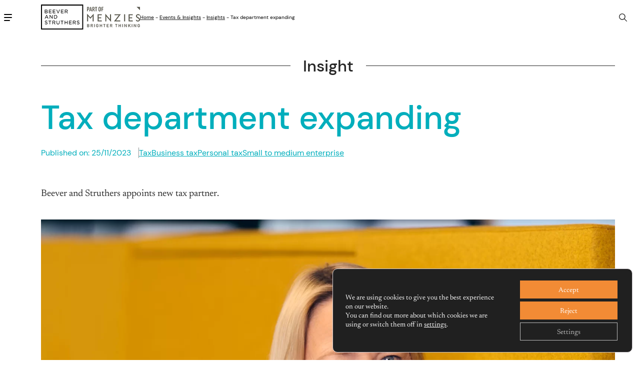

--- FILE ---
content_type: text/html; charset=UTF-8
request_url: https://www.beeverstruthers.co.uk/insights/tax-department-expanding/
body_size: 39549
content:

<!doctype html>
<html class="no-js" lang="en-GB">
<head><meta charset="UTF-8"><script>if(navigator.userAgent.match(/MSIE|Internet Explorer/i)||navigator.userAgent.match(/Trident\/7\..*?rv:11/i)){var href=document.location.href;if(!href.match(/[?&]nowprocket/)){if(href.indexOf("?")==-1){if(href.indexOf("#")==-1){document.location.href=href+"?nowprocket=1"}else{document.location.href=href.replace("#","?nowprocket=1#")}}else{if(href.indexOf("#")==-1){document.location.href=href+"&nowprocket=1"}else{document.location.href=href.replace("#","&nowprocket=1#")}}}}</script><script>(()=>{class RocketLazyLoadScripts{constructor(){this.v="2.0.4",this.userEvents=["keydown","keyup","mousedown","mouseup","mousemove","mouseover","mouseout","touchmove","touchstart","touchend","touchcancel","wheel","click","dblclick","input"],this.attributeEvents=["onblur","onclick","oncontextmenu","ondblclick","onfocus","onmousedown","onmouseenter","onmouseleave","onmousemove","onmouseout","onmouseover","onmouseup","onmousewheel","onscroll","onsubmit"]}async t(){this.i(),this.o(),/iP(ad|hone)/.test(navigator.userAgent)&&this.h(),this.u(),this.l(this),this.m(),this.k(this),this.p(this),this._(),await Promise.all([this.R(),this.L()]),this.lastBreath=Date.now(),this.S(this),this.P(),this.D(),this.O(),this.M(),await this.C(this.delayedScripts.normal),await this.C(this.delayedScripts.defer),await this.C(this.delayedScripts.async),await this.T(),await this.F(),await this.j(),await this.A(),window.dispatchEvent(new Event("rocket-allScriptsLoaded")),this.everythingLoaded=!0,this.lastTouchEnd&&await new Promise(t=>setTimeout(t,500-Date.now()+this.lastTouchEnd)),this.I(),this.H(),this.U(),this.W()}i(){this.CSPIssue=sessionStorage.getItem("rocketCSPIssue"),document.addEventListener("securitypolicyviolation",t=>{this.CSPIssue||"script-src-elem"!==t.violatedDirective||"data"!==t.blockedURI||(this.CSPIssue=!0,sessionStorage.setItem("rocketCSPIssue",!0))},{isRocket:!0})}o(){window.addEventListener("pageshow",t=>{this.persisted=t.persisted,this.realWindowLoadedFired=!0},{isRocket:!0}),window.addEventListener("pagehide",()=>{this.onFirstUserAction=null},{isRocket:!0})}h(){let t;function e(e){t=e}window.addEventListener("touchstart",e,{isRocket:!0}),window.addEventListener("touchend",function i(o){o.changedTouches[0]&&t.changedTouches[0]&&Math.abs(o.changedTouches[0].pageX-t.changedTouches[0].pageX)<10&&Math.abs(o.changedTouches[0].pageY-t.changedTouches[0].pageY)<10&&o.timeStamp-t.timeStamp<200&&(window.removeEventListener("touchstart",e,{isRocket:!0}),window.removeEventListener("touchend",i,{isRocket:!0}),"INPUT"===o.target.tagName&&"text"===o.target.type||(o.target.dispatchEvent(new TouchEvent("touchend",{target:o.target,bubbles:!0})),o.target.dispatchEvent(new MouseEvent("mouseover",{target:o.target,bubbles:!0})),o.target.dispatchEvent(new PointerEvent("click",{target:o.target,bubbles:!0,cancelable:!0,detail:1,clientX:o.changedTouches[0].clientX,clientY:o.changedTouches[0].clientY})),event.preventDefault()))},{isRocket:!0})}q(t){this.userActionTriggered||("mousemove"!==t.type||this.firstMousemoveIgnored?"keyup"===t.type||"mouseover"===t.type||"mouseout"===t.type||(this.userActionTriggered=!0,this.onFirstUserAction&&this.onFirstUserAction()):this.firstMousemoveIgnored=!0),"click"===t.type&&t.preventDefault(),t.stopPropagation(),t.stopImmediatePropagation(),"touchstart"===this.lastEvent&&"touchend"===t.type&&(this.lastTouchEnd=Date.now()),"click"===t.type&&(this.lastTouchEnd=0),this.lastEvent=t.type,t.composedPath&&t.composedPath()[0].getRootNode()instanceof ShadowRoot&&(t.rocketTarget=t.composedPath()[0]),this.savedUserEvents.push(t)}u(){this.savedUserEvents=[],this.userEventHandler=this.q.bind(this),this.userEvents.forEach(t=>window.addEventListener(t,this.userEventHandler,{passive:!1,isRocket:!0})),document.addEventListener("visibilitychange",this.userEventHandler,{isRocket:!0})}U(){this.userEvents.forEach(t=>window.removeEventListener(t,this.userEventHandler,{passive:!1,isRocket:!0})),document.removeEventListener("visibilitychange",this.userEventHandler,{isRocket:!0}),this.savedUserEvents.forEach(t=>{(t.rocketTarget||t.target).dispatchEvent(new window[t.constructor.name](t.type,t))})}m(){const t="return false",e=Array.from(this.attributeEvents,t=>"data-rocket-"+t),i="["+this.attributeEvents.join("],[")+"]",o="[data-rocket-"+this.attributeEvents.join("],[data-rocket-")+"]",s=(e,i,o)=>{o&&o!==t&&(e.setAttribute("data-rocket-"+i,o),e["rocket"+i]=new Function("event",o),e.setAttribute(i,t))};new MutationObserver(t=>{for(const n of t)"attributes"===n.type&&(n.attributeName.startsWith("data-rocket-")||this.everythingLoaded?n.attributeName.startsWith("data-rocket-")&&this.everythingLoaded&&this.N(n.target,n.attributeName.substring(12)):s(n.target,n.attributeName,n.target.getAttribute(n.attributeName))),"childList"===n.type&&n.addedNodes.forEach(t=>{if(t.nodeType===Node.ELEMENT_NODE)if(this.everythingLoaded)for(const i of[t,...t.querySelectorAll(o)])for(const t of i.getAttributeNames())e.includes(t)&&this.N(i,t.substring(12));else for(const e of[t,...t.querySelectorAll(i)])for(const t of e.getAttributeNames())this.attributeEvents.includes(t)&&s(e,t,e.getAttribute(t))})}).observe(document,{subtree:!0,childList:!0,attributeFilter:[...this.attributeEvents,...e]})}I(){this.attributeEvents.forEach(t=>{document.querySelectorAll("[data-rocket-"+t+"]").forEach(e=>{this.N(e,t)})})}N(t,e){const i=t.getAttribute("data-rocket-"+e);i&&(t.setAttribute(e,i),t.removeAttribute("data-rocket-"+e))}k(t){Object.defineProperty(HTMLElement.prototype,"onclick",{get(){return this.rocketonclick||null},set(e){this.rocketonclick=e,this.setAttribute(t.everythingLoaded?"onclick":"data-rocket-onclick","this.rocketonclick(event)")}})}S(t){function e(e,i){let o=e[i];e[i]=null,Object.defineProperty(e,i,{get:()=>o,set(s){t.everythingLoaded?o=s:e["rocket"+i]=o=s}})}e(document,"onreadystatechange"),e(window,"onload"),e(window,"onpageshow");try{Object.defineProperty(document,"readyState",{get:()=>t.rocketReadyState,set(e){t.rocketReadyState=e},configurable:!0}),document.readyState="loading"}catch(t){console.log("WPRocket DJE readyState conflict, bypassing")}}l(t){this.originalAddEventListener=EventTarget.prototype.addEventListener,this.originalRemoveEventListener=EventTarget.prototype.removeEventListener,this.savedEventListeners=[],EventTarget.prototype.addEventListener=function(e,i,o){o&&o.isRocket||!t.B(e,this)&&!t.userEvents.includes(e)||t.B(e,this)&&!t.userActionTriggered||e.startsWith("rocket-")||t.everythingLoaded?t.originalAddEventListener.call(this,e,i,o):(t.savedEventListeners.push({target:this,remove:!1,type:e,func:i,options:o}),"mouseenter"!==e&&"mouseleave"!==e||t.originalAddEventListener.call(this,e,t.savedUserEvents.push,o))},EventTarget.prototype.removeEventListener=function(e,i,o){o&&o.isRocket||!t.B(e,this)&&!t.userEvents.includes(e)||t.B(e,this)&&!t.userActionTriggered||e.startsWith("rocket-")||t.everythingLoaded?t.originalRemoveEventListener.call(this,e,i,o):t.savedEventListeners.push({target:this,remove:!0,type:e,func:i,options:o})}}J(t,e){this.savedEventListeners=this.savedEventListeners.filter(i=>{let o=i.type,s=i.target||window;return e!==o||t!==s||(this.B(o,s)&&(i.type="rocket-"+o),this.$(i),!1)})}H(){EventTarget.prototype.addEventListener=this.originalAddEventListener,EventTarget.prototype.removeEventListener=this.originalRemoveEventListener,this.savedEventListeners.forEach(t=>this.$(t))}$(t){t.remove?this.originalRemoveEventListener.call(t.target,t.type,t.func,t.options):this.originalAddEventListener.call(t.target,t.type,t.func,t.options)}p(t){let e;function i(e){return t.everythingLoaded?e:e.split(" ").map(t=>"load"===t||t.startsWith("load.")?"rocket-jquery-load":t).join(" ")}function o(o){function s(e){const s=o.fn[e];o.fn[e]=o.fn.init.prototype[e]=function(){return this[0]===window&&t.userActionTriggered&&("string"==typeof arguments[0]||arguments[0]instanceof String?arguments[0]=i(arguments[0]):"object"==typeof arguments[0]&&Object.keys(arguments[0]).forEach(t=>{const e=arguments[0][t];delete arguments[0][t],arguments[0][i(t)]=e})),s.apply(this,arguments),this}}if(o&&o.fn&&!t.allJQueries.includes(o)){const e={DOMContentLoaded:[],"rocket-DOMContentLoaded":[]};for(const t in e)document.addEventListener(t,()=>{e[t].forEach(t=>t())},{isRocket:!0});o.fn.ready=o.fn.init.prototype.ready=function(i){function s(){parseInt(o.fn.jquery)>2?setTimeout(()=>i.bind(document)(o)):i.bind(document)(o)}return"function"==typeof i&&(t.realDomReadyFired?!t.userActionTriggered||t.fauxDomReadyFired?s():e["rocket-DOMContentLoaded"].push(s):e.DOMContentLoaded.push(s)),o([])},s("on"),s("one"),s("off"),t.allJQueries.push(o)}e=o}t.allJQueries=[],o(window.jQuery),Object.defineProperty(window,"jQuery",{get:()=>e,set(t){o(t)}})}P(){const t=new Map;document.write=document.writeln=function(e){const i=document.currentScript,o=document.createRange(),s=i.parentElement;let n=t.get(i);void 0===n&&(n=i.nextSibling,t.set(i,n));const c=document.createDocumentFragment();o.setStart(c,0),c.appendChild(o.createContextualFragment(e)),s.insertBefore(c,n)}}async R(){return new Promise(t=>{this.userActionTriggered?t():this.onFirstUserAction=t})}async L(){return new Promise(t=>{document.addEventListener("DOMContentLoaded",()=>{this.realDomReadyFired=!0,t()},{isRocket:!0})})}async j(){return this.realWindowLoadedFired?Promise.resolve():new Promise(t=>{window.addEventListener("load",t,{isRocket:!0})})}M(){this.pendingScripts=[];this.scriptsMutationObserver=new MutationObserver(t=>{for(const e of t)e.addedNodes.forEach(t=>{"SCRIPT"!==t.tagName||t.noModule||t.isWPRocket||this.pendingScripts.push({script:t,promise:new Promise(e=>{const i=()=>{const i=this.pendingScripts.findIndex(e=>e.script===t);i>=0&&this.pendingScripts.splice(i,1),e()};t.addEventListener("load",i,{isRocket:!0}),t.addEventListener("error",i,{isRocket:!0}),setTimeout(i,1e3)})})})}),this.scriptsMutationObserver.observe(document,{childList:!0,subtree:!0})}async F(){await this.X(),this.pendingScripts.length?(await this.pendingScripts[0].promise,await this.F()):this.scriptsMutationObserver.disconnect()}D(){this.delayedScripts={normal:[],async:[],defer:[]},document.querySelectorAll("script[type$=rocketlazyloadscript]").forEach(t=>{t.hasAttribute("data-rocket-src")?t.hasAttribute("async")&&!1!==t.async?this.delayedScripts.async.push(t):t.hasAttribute("defer")&&!1!==t.defer||"module"===t.getAttribute("data-rocket-type")?this.delayedScripts.defer.push(t):this.delayedScripts.normal.push(t):this.delayedScripts.normal.push(t)})}async _(){await this.L();let t=[];document.querySelectorAll("script[type$=rocketlazyloadscript][data-rocket-src]").forEach(e=>{let i=e.getAttribute("data-rocket-src");if(i&&!i.startsWith("data:")){i.startsWith("//")&&(i=location.protocol+i);try{const o=new URL(i).origin;o!==location.origin&&t.push({src:o,crossOrigin:e.crossOrigin||"module"===e.getAttribute("data-rocket-type")})}catch(t){}}}),t=[...new Map(t.map(t=>[JSON.stringify(t),t])).values()],this.Y(t,"preconnect")}async G(t){if(await this.K(),!0!==t.noModule||!("noModule"in HTMLScriptElement.prototype))return new Promise(e=>{let i;function o(){(i||t).setAttribute("data-rocket-status","executed"),e()}try{if(navigator.userAgent.includes("Firefox/")||""===navigator.vendor||this.CSPIssue)i=document.createElement("script"),[...t.attributes].forEach(t=>{let e=t.nodeName;"type"!==e&&("data-rocket-type"===e&&(e="type"),"data-rocket-src"===e&&(e="src"),i.setAttribute(e,t.nodeValue))}),t.text&&(i.text=t.text),t.nonce&&(i.nonce=t.nonce),i.hasAttribute("src")?(i.addEventListener("load",o,{isRocket:!0}),i.addEventListener("error",()=>{i.setAttribute("data-rocket-status","failed-network"),e()},{isRocket:!0}),setTimeout(()=>{i.isConnected||e()},1)):(i.text=t.text,o()),i.isWPRocket=!0,t.parentNode.replaceChild(i,t);else{const i=t.getAttribute("data-rocket-type"),s=t.getAttribute("data-rocket-src");i?(t.type=i,t.removeAttribute("data-rocket-type")):t.removeAttribute("type"),t.addEventListener("load",o,{isRocket:!0}),t.addEventListener("error",i=>{this.CSPIssue&&i.target.src.startsWith("data:")?(console.log("WPRocket: CSP fallback activated"),t.removeAttribute("src"),this.G(t).then(e)):(t.setAttribute("data-rocket-status","failed-network"),e())},{isRocket:!0}),s?(t.fetchPriority="high",t.removeAttribute("data-rocket-src"),t.src=s):t.src="data:text/javascript;base64,"+window.btoa(unescape(encodeURIComponent(t.text)))}}catch(i){t.setAttribute("data-rocket-status","failed-transform"),e()}});t.setAttribute("data-rocket-status","skipped")}async C(t){const e=t.shift();return e?(e.isConnected&&await this.G(e),this.C(t)):Promise.resolve()}O(){this.Y([...this.delayedScripts.normal,...this.delayedScripts.defer,...this.delayedScripts.async],"preload")}Y(t,e){this.trash=this.trash||[];let i=!0;var o=document.createDocumentFragment();t.forEach(t=>{const s=t.getAttribute&&t.getAttribute("data-rocket-src")||t.src;if(s&&!s.startsWith("data:")){const n=document.createElement("link");n.href=s,n.rel=e,"preconnect"!==e&&(n.as="script",n.fetchPriority=i?"high":"low"),t.getAttribute&&"module"===t.getAttribute("data-rocket-type")&&(n.crossOrigin=!0),t.crossOrigin&&(n.crossOrigin=t.crossOrigin),t.integrity&&(n.integrity=t.integrity),t.nonce&&(n.nonce=t.nonce),o.appendChild(n),this.trash.push(n),i=!1}}),document.head.appendChild(o)}W(){this.trash.forEach(t=>t.remove())}async T(){try{document.readyState="interactive"}catch(t){}this.fauxDomReadyFired=!0;try{await this.K(),this.J(document,"readystatechange"),document.dispatchEvent(new Event("rocket-readystatechange")),await this.K(),document.rocketonreadystatechange&&document.rocketonreadystatechange(),await this.K(),this.J(document,"DOMContentLoaded"),document.dispatchEvent(new Event("rocket-DOMContentLoaded")),await this.K(),this.J(window,"DOMContentLoaded"),window.dispatchEvent(new Event("rocket-DOMContentLoaded"))}catch(t){console.error(t)}}async A(){try{document.readyState="complete"}catch(t){}try{await this.K(),this.J(document,"readystatechange"),document.dispatchEvent(new Event("rocket-readystatechange")),await this.K(),document.rocketonreadystatechange&&document.rocketonreadystatechange(),await this.K(),this.J(window,"load"),window.dispatchEvent(new Event("rocket-load")),await this.K(),window.rocketonload&&window.rocketonload(),await this.K(),this.allJQueries.forEach(t=>t(window).trigger("rocket-jquery-load")),await this.K(),this.J(window,"pageshow");const t=new Event("rocket-pageshow");t.persisted=this.persisted,window.dispatchEvent(t),await this.K(),window.rocketonpageshow&&window.rocketonpageshow({persisted:this.persisted})}catch(t){console.error(t)}}async K(){Date.now()-this.lastBreath>45&&(await this.X(),this.lastBreath=Date.now())}async X(){return document.hidden?new Promise(t=>setTimeout(t)):new Promise(t=>requestAnimationFrame(t))}B(t,e){return e===document&&"readystatechange"===t||(e===document&&"DOMContentLoaded"===t||(e===window&&"DOMContentLoaded"===t||(e===window&&"load"===t||e===window&&"pageshow"===t)))}static run(){(new RocketLazyLoadScripts).t()}}RocketLazyLoadScripts.run()})();</script>
    
    <title>Tax department expanding - Beever &amp; Struthers</title>
<style id="wpr-usedcss">img:is([sizes=auto i],[sizes^="auto," i]){contain-intrinsic-size:3000px 1500px}img.emoji{display:inline!important;border:none!important;box-shadow:none!important;height:1em!important;width:1em!important;margin:0 .07em!important;vertical-align:-.1em!important;background:0 0!important;padding:0!important}:root{--wp--preset--aspect-ratio--square:1;--wp--preset--aspect-ratio--4-3:4/3;--wp--preset--aspect-ratio--3-4:3/4;--wp--preset--aspect-ratio--3-2:3/2;--wp--preset--aspect-ratio--2-3:2/3;--wp--preset--aspect-ratio--16-9:16/9;--wp--preset--aspect-ratio--9-16:9/16;--wp--preset--color--black:#000000;--wp--preset--color--cyan-bluish-gray:#abb8c3;--wp--preset--color--white:#ffffff;--wp--preset--color--pale-pink:#f78da7;--wp--preset--color--vivid-red:#cf2e2e;--wp--preset--color--luminous-vivid-orange:#ff6900;--wp--preset--color--luminous-vivid-amber:#fcb900;--wp--preset--color--light-green-cyan:#7bdcb5;--wp--preset--color--vivid-green-cyan:#00d084;--wp--preset--color--pale-cyan-blue:#8ed1fc;--wp--preset--color--vivid-cyan-blue:#0693e3;--wp--preset--color--vivid-purple:#9b51e0;--wp--preset--gradient--vivid-cyan-blue-to-vivid-purple:linear-gradient(135deg,rgba(6, 147, 227, 1) 0%,rgb(155, 81, 224) 100%);--wp--preset--gradient--light-green-cyan-to-vivid-green-cyan:linear-gradient(135deg,rgb(122, 220, 180) 0%,rgb(0, 208, 130) 100%);--wp--preset--gradient--luminous-vivid-amber-to-luminous-vivid-orange:linear-gradient(135deg,rgba(252, 185, 0, 1) 0%,rgba(255, 105, 0, 1) 100%);--wp--preset--gradient--luminous-vivid-orange-to-vivid-red:linear-gradient(135deg,rgba(255, 105, 0, 1) 0%,rgb(207, 46, 46) 100%);--wp--preset--gradient--very-light-gray-to-cyan-bluish-gray:linear-gradient(135deg,rgb(238, 238, 238) 0%,rgb(169, 184, 195) 100%);--wp--preset--gradient--cool-to-warm-spectrum:linear-gradient(135deg,rgb(74, 234, 220) 0%,rgb(151, 120, 209) 20%,rgb(207, 42, 186) 40%,rgb(238, 44, 130) 60%,rgb(251, 105, 98) 80%,rgb(254, 248, 76) 100%);--wp--preset--gradient--blush-light-purple:linear-gradient(135deg,rgb(255, 206, 236) 0%,rgb(152, 150, 240) 100%);--wp--preset--gradient--blush-bordeaux:linear-gradient(135deg,rgb(254, 205, 165) 0%,rgb(254, 45, 45) 50%,rgb(107, 0, 62) 100%);--wp--preset--gradient--luminous-dusk:linear-gradient(135deg,rgb(255, 203, 112) 0%,rgb(199, 81, 192) 50%,rgb(65, 88, 208) 100%);--wp--preset--gradient--pale-ocean:linear-gradient(135deg,rgb(255, 245, 203) 0%,rgb(182, 227, 212) 50%,rgb(51, 167, 181) 100%);--wp--preset--gradient--electric-grass:linear-gradient(135deg,rgb(202, 248, 128) 0%,rgb(113, 206, 126) 100%);--wp--preset--gradient--midnight:linear-gradient(135deg,rgb(2, 3, 129) 0%,rgb(40, 116, 252) 100%);--wp--preset--font-size--small:13px;--wp--preset--font-size--medium:20px;--wp--preset--font-size--large:36px;--wp--preset--font-size--x-large:42px;--wp--preset--spacing--20:0.44rem;--wp--preset--spacing--30:0.67rem;--wp--preset--spacing--40:1rem;--wp--preset--spacing--50:1.5rem;--wp--preset--spacing--60:2.25rem;--wp--preset--spacing--70:3.38rem;--wp--preset--spacing--80:5.06rem;--wp--preset--shadow--natural:6px 6px 9px rgba(0, 0, 0, .2);--wp--preset--shadow--deep:12px 12px 50px rgba(0, 0, 0, .4);--wp--preset--shadow--sharp:6px 6px 0px rgba(0, 0, 0, .2);--wp--preset--shadow--outlined:6px 6px 0px -3px rgba(255, 255, 255, 1),6px 6px rgba(0, 0, 0, 1);--wp--preset--shadow--crisp:6px 6px 0px rgba(0, 0, 0, 1)}:where(.is-layout-flex){gap:.5em}:where(.is-layout-grid){gap:.5em}:where(.wp-block-post-template.is-layout-flex){gap:1.25em}:where(.wp-block-post-template.is-layout-grid){gap:1.25em}:where(.wp-block-columns.is-layout-flex){gap:2em}:where(.wp-block-columns.is-layout-grid){gap:2em}:root :where(.wp-block-pullquote){font-size:1.5em;line-height:1.6}.wpcf7 .screen-reader-response{position:absolute;overflow:hidden;clip:rect(1px,1px,1px,1px);clip-path:inset(50%);height:1px;width:1px;margin:-1px;padding:0;border:0;word-wrap:normal!important}.wpcf7 form .wpcf7-response-output{margin:2em .5em 1em;padding:.2em 1em;border:2px solid #00a0d2}.wpcf7 form.init .wpcf7-response-output,.wpcf7 form.resetting .wpcf7-response-output,.wpcf7 form.submitting .wpcf7-response-output{display:none}.wpcf7 form.sent .wpcf7-response-output{border-color:#46b450}.wpcf7 form.aborted .wpcf7-response-output,.wpcf7 form.failed .wpcf7-response-output{border-color:#dc3232}.wpcf7 form.spam .wpcf7-response-output{border-color:#f56e28}.wpcf7 form.invalid .wpcf7-response-output,.wpcf7 form.payment-required .wpcf7-response-output,.wpcf7 form.unaccepted .wpcf7-response-output{border-color:#ffb900}.wpcf7-form-control-wrap{position:relative}.wpcf7-not-valid-tip{color:#dc3232;font-size:1em;font-weight:400;display:block}.use-floating-validation-tip .wpcf7-not-valid-tip{position:relative;top:-2ex;left:1em;z-index:100;border:1px solid #dc3232;background:#fff;padding:.2em .8em;width:24em}.wpcf7-spinner{visibility:hidden;display:inline-block;background-color:#23282d;opacity:.75;width:24px;height:24px;border:none;border-radius:100%;padding:0;margin:0 24px;position:relative}form.submitting .wpcf7-spinner{visibility:visible}.wpcf7-spinner::before{content:'';position:absolute;background-color:#fbfbfc;top:4px;left:4px;width:6px;height:6px;border:none;border-radius:100%;transform-origin:8px 8px;animation-name:spin;animation-duration:1s;animation-timing-function:linear;animation-iteration-count:infinite}@media (prefers-reduced-motion:reduce){.wpcf7-spinner::before{animation-name:blink;animation-duration:2s}}@keyframes spin{from{transform:rotate(0)}to{transform:rotate(360deg)}}@keyframes blink{from{opacity:0}50%{opacity:1}to{opacity:0}}.wpcf7 [inert]{opacity:.5}.wpcf7 input[type=file]{cursor:pointer}.wpcf7 input[type=file]:disabled{cursor:default}.wpcf7 .wpcf7-submit:disabled{cursor:not-allowed}.wpcf7 input[type=tel],.wpcf7 input[type=url]{direction:ltr}.chosen-container{-webkit-user-select:none;-ms-user-select:none}.chosen-container{position:relative;display:inline-block;vertical-align:middle;-moz-user-select:none;user-select:none}.chosen-container *{-webkit-box-sizing:border-box;box-sizing:border-box}.chosen-container .chosen-drop{position:absolute;top:100%;z-index:1010;width:100%;border:1px solid #aaa;border-top:0;background:#fff;-webkit-box-shadow:0 4px 5px rgba(0,0,0,.15);box-shadow:0 4px 5px rgba(0,0,0,.15);clip:rect(0,0,0,0);-webkit-clip-path:inset(100% 100%);clip-path:inset(100% 100%)}.chosen-container.chosen-with-drop .chosen-drop{clip:auto;-webkit-clip-path:none;clip-path:none}.chosen-container a{cursor:pointer}.chosen-container .chosen-single .group-name,.chosen-container .search-choice .group-name{margin-right:4px;overflow:hidden;white-space:nowrap;text-overflow:ellipsis;font-weight:400;color:#999}.chosen-container .chosen-single .group-name:after,.chosen-container .search-choice .group-name:after{content:":";padding-left:2px;vertical-align:top}.chosen-container .chosen-results{color:#444;position:relative;overflow-x:hidden;overflow-y:auto;margin:0 4px 4px 0;padding:0 0 0 4px;max-height:240px;-webkit-overflow-scrolling:touch}.chosen-container .chosen-results li{display:none;margin:0;padding:5px 6px;list-style:none;line-height:15px;word-wrap:break-word;-webkit-touch-callout:none}.chosen-container .chosen-results li.active-result{display:list-item;cursor:pointer}.chosen-container .chosen-results li.disabled-result{display:list-item;color:#ccc;cursor:default}.chosen-container .chosen-results li.highlighted{background-color:#3875d7;background-image:-webkit-gradient(linear,left top,left bottom,color-stop(20%,#3875d7),color-stop(90%,#2a62bc));background-image:linear-gradient(#3875d7 20%,#2a62bc 90%);color:#fff}.chosen-container .chosen-results li.no-results{color:#777;display:list-item;background:#f4f4f4}.chosen-container .chosen-results li.group-result{display:list-item;font-weight:700;cursor:default}.chosen-container .chosen-results li.group-option{padding-left:15px}.chosen-container .chosen-results li em{font-style:normal;text-decoration:underline}.chosen-container-active .chosen-single{border:1px solid #5897fb;-webkit-box-shadow:0 0 5px rgba(0,0,0,.3);box-shadow:0 0 5px rgba(0,0,0,.3)}.chosen-container-active.chosen-with-drop .chosen-single{border:1px solid #aaa;border-bottom-right-radius:0;border-bottom-left-radius:0;background-image:-webkit-gradient(linear,left top,left bottom,color-stop(20%,#eee),color-stop(80%,#fff));background-image:linear-gradient(#eee 20%,#fff 80%);-webkit-box-shadow:0 1px 0 #fff inset;box-shadow:0 1px 0 #fff inset}.chosen-container-active.chosen-with-drop .chosen-single div{border-left:none;background:0 0}.chosen-container-active.chosen-with-drop .chosen-single div b{background-position:-18px 2px}.chosen-container-active .chosen-choices{border:1px solid #5897fb;-webkit-box-shadow:0 0 5px rgba(0,0,0,.3);box-shadow:0 0 5px rgba(0,0,0,.3)}.chosen-container-active .chosen-choices li.search-field input[type=text]{color:#222!important}.chosen-disabled{opacity:.5!important;cursor:default}.chosen-disabled .chosen-choices .search-choice .search-choice-close,.chosen-disabled .chosen-single{cursor:default}.chosen-rtl{text-align:right}.chosen-rtl .chosen-single{overflow:visible;padding:0 8px 0 0}.chosen-rtl .chosen-single span{margin-right:0;margin-left:26px;direction:rtl}.chosen-rtl .chosen-single-with-deselect span{margin-left:38px}.chosen-rtl .chosen-single div{right:auto;left:3px}.chosen-rtl .chosen-single abbr{right:auto;left:26px}.chosen-rtl .chosen-choices li{float:right}.chosen-rtl .chosen-choices li.search-field input[type=text]{direction:rtl}.chosen-rtl .chosen-choices li.search-choice{margin:3px 5px 3px 0;padding:3px 5px 3px 19px}.chosen-rtl .chosen-choices li.search-choice .search-choice-close{right:auto;left:4px}.chosen-rtl .chosen-results li.group-option{padding-right:15px;padding-left:0}.chosen-rtl.chosen-container-active.chosen-with-drop .chosen-single div{border-right:none}.chosen-rtl .chosen-search input[type=text]{padding:4px 5px 4px 20px;background:url(https://www.beeverstruthers.co.uk/wp-content/plugins/search-filter-pro/public/assets/css/chosen-sprite.png) -30px -20px no-repeat;direction:rtl}@media only screen and (-webkit-min-device-pixel-ratio:1.5),only screen and (min-resolution:144dpi),only screen and (min-resolution:1.5dppx){.chosen-rtl .chosen-search input[type=text]{background-image:url(https://www.beeverstruthers.co.uk/wp-content/plugins/search-filter-pro/public/assets/css/chosen-sprite@2x.png)!important;background-size:52px 37px!important;background-repeat:no-repeat!important}}.searchandfilter-date-picker .ui-helper-clearfix:after,.searchandfilter-date-picker .ui-helper-clearfix:before{content:"";display:table;border-collapse:collapse}.searchandfilter-date-picker .ui-helper-clearfix:after{clear:both}.searchandfilter-date-picker .ui-helper-clearfix{min-height:0}.searchandfilter-date-picker .ui-state-disabled{cursor:default!important}.searchandfilter-date-picker .ui-icon{display:block;text-indent:-99999px;overflow:hidden;background-repeat:no-repeat}.searchandfilter-date-picker .ui-icon{width:16px;height:16px;background-position:16px 16px}.ll-skin-melon .ui-state-disabled{opacity:1}.ll-skin-melon .ui-state-disabled .ui-state-default{color:#fba49e}.searchandfilter p{margin-top:1em;display:block}.searchandfilter ul{display:block;margin-top:0;margin-bottom:0}.searchandfilter ul li{list-style:none;display:block;padding:10px 0;margin:0}.searchandfilter ul li li{padding:5px 0}.searchandfilter ul li ul li ul{margin-left:20px}.searchandfilter label{display:inline-block;margin:0;padding:0}.searchandfilter li[data-sf-field-input-type=checkbox] label,.searchandfilter li[data-sf-field-input-type=radio] label,.searchandfilter li[data-sf-field-input-type=range-checkbox] label,.searchandfilter li[data-sf-field-input-type=range-radio] label{padding-left:10px}.searchandfilter .sf-range-max,.searchandfilter .sf-range-min{max-width:80px}.searchandfilter .sf-meta-range-radio-fromto .sf-range-max,.searchandfilter .sf-meta-range-radio-fromto .sf-range-min{display:inline-block;vertical-align:middle}.searchandfilter .datepicker{max-width:170px}.searchandfilter select.sf-input-select{min-width:170px}.searchandfilter select.sf-range-max.sf-input-select,.searchandfilter select.sf-range-min.sf-input-select{min-width:auto}.searchandfilter ul>li>ul:not(.children){margin-left:0}.searchandfilter .meta-slider{margin-top:10px;margin-bottom:10px;height:15px;max-width:220px}.search-filter-scroll-loading{display:block;margin:20px 10px 10px;height:30px;width:30px;animation:.7s linear infinite search-filter-loader-rotate;border:5px solid rgba(0,0,0,.15);border-right-color:rgba(0,0,0,.6);border-radius:50%}@keyframes search-filter-loader-rotate{0%{transform:rotate(0)}100%{transform:rotate(360deg)}}.ll-skin-melon{font-size:90%}.searchandfilter.horizontal ul>li{display:inline-block;padding-right:10px}.searchandfilter.horizontal ul>li li{display:block}.ll-skin-melon td .ui-state-default{background:0 0;border:none;text-align:center;padding:.3em;margin:0;font-weight:400;color:#6c88ac;font-size:14px}.ll-skin-melon td .ui-state-active{background:#526e91;color:#fff}.ll-skin-melon td .ui-state-hover{background:#c4d6ec}.searchandfilter li.hide,.searchandfilter select option.hide{display:none}.searchandfilter .disabled{opacity:.7}.chosen-container{font-size:14px}a,abbr,article,aside,audio,b,body,button,canvas,caption,center,dd,details,div,em,embed,fieldset,figcaption,figure,footer,form,h1,h2,header,hgroup,html,i,iframe,img,label,legend,li,mark,nav,object,ol,output,p,pre,section,small,span,strong,summary,table,tbody,td,th,thead,time,tr,ul,video{border:0;outline:0;font-size:100%;font:inherit;background:0 0;vertical-align:baseline;margin:0;padding:0}article,aside,details,figcaption,figure,footer,header,hgroup,nav,section{display:block}body{line-height:1;-webkit-font-smoothing:antialiased;-webkit-text-size-adjust:100%}ol,ul{list-style:none}table{border-collapse:collapse;border-spacing:0}@font-face{font-family:'DM Sans';src:url('https://www.beeverstruthers.co.uk/wp-content/themes/beevers/fonts/DMSans-Regular.woff2') format('woff2'),url('https://www.beeverstruthers.co.uk/wp-content/themes/beevers/fonts/DMSans-Regular.woff') format('woff');font-weight:400;font-style:normal;font-display:swap}@font-face{font-family:'DM Sans';src:url('https://www.beeverstruthers.co.uk/wp-content/themes/beevers/fonts/DMSans-Medium.woff2') format('woff2'),url('https://www.beeverstruthers.co.uk/wp-content/themes/beevers/fonts/DMSans-Medium.woff') format('woff');font-weight:500;font-style:normal;font-display:swap}@font-face{font-family:'DM Sans';src:url('https://www.beeverstruthers.co.uk/wp-content/themes/beevers/fonts/DMSans-Bold.woff2') format('woff2'),url('https://www.beeverstruthers.co.uk/wp-content/themes/beevers/fonts/DMSans-Bold.woff') format('woff');font-weight:700;font-style:normal;font-display:swap}@font-face{font-family:Newsreader;src:url('https://www.beeverstruthers.co.uk/wp-content/themes/beevers/fonts/Newsreader16pt-Regular.woff2') format('woff2'),url('https://www.beeverstruthers.co.uk/wp-content/themes/beevers/fonts/Newsreader16pt-Regular.woff') format('woff');font-weight:400;font-style:normal;font-display:swap}:root{--grey:#262626;--grey-bkg:#F7F5F5;--orange:#F28B35;--orange-light:#FFE7C3;--orange-dark:#EB5707;--pink-light:#F5E4EF;--blue:#0045BE;--blue-light:#B2DFED;--cyan:#00AEBC;--cyan-light:#B8DFDF;--yellow:#FFC507;--newsreader:"Newsreader",sans-serif;--dmsans:"DM Sans",sans-serif}#overall-wrapper{overflow:hidden}#overall-wrapper.noscroll{overflow:hidden}html.noscroll,html.noscroll body{overflow:hidden;position:relative}body,html{-webkit-tap-highlight-color:transparent}html{overflow-y:scroll}body ::-webkit-scrollbar,body::-webkit-scrollbar{width:10px}body ::-webkit-scrollbar-thumb,body::-webkit-scrollbar-thumb{background-color:var(--orange)}body ::-webkit-scrollbar-track,body::-webkit-scrollbar-track{background:var(--grey-bkg)}body ::-webkit-scrollbar{width:7px}body{font:15px/21px var(--newsreader);background:#fff;color:var(--grey)}*{-webkit-box-sizing:border-box;-moz-box-sizing:border-box;box-sizing:border-box}canvas,figure,img{max-width:100%;height:auto}strong{font-weight:700}em{font-style:italic}h1,h2,p{padding:0 0 25px}h1{font:500 100px/112px var(--dmsans);letter-spacing:-.017em;font-size:6.5vw;line-height:112%}.h2_styler,h2{font:500 27px/32px var(--dmsans)}a{color:var(--grey);text-decoration:underline;transition:all .3s ease;-o-transition:.3s;-moz-transition:.3s;-webkit-transition:.3s;-webkit-font-smoothing:antialiased}a:hover{text-decoration:none}ol,ul{margin:0 0 0 14px;padding:0 0 20px}ul{list-style:square;margin:0 0 0 20px}ol{list-style:decimal;margin:0 0 0 18px}ol li,ul li{padding:0 0 10px;margin:0;padding:0 0 5px}ul ul{padding:10px 0 0}ul ul li{padding:0 0 10px}table{margin:0 0 15px}table td,table th{padding:10px 5px}::-moz-selection{background-color:var(--orange);color:#fff}::selection{background-color:var(--orange);color:#fff}.text_large{font-size:19px;line-height:28px;padding:0 0 40px}.button_cta{display:inline-block!important;font:500 14px/18px var(--dmsans)!important;letter-spacing:.005em;padding:10px 47px!important;text-align:center;background:0 0!important;text-decoration:none;color:var(--grey);border:2px solid var(--grey);cursor:pointer}.button_cta.button_cta_filled{background:var(--grey)!important;color:#fff!important}.container{margin:0 auto;width:100%;padding:0 50px}#header_main,#header_search,.accordion_question,.accordion_question *,.builder_vacancies_scroller li article,.home_pop_holder,.home_pop_holder *,.play-pause,.video_custom_controls,.video_custom_controls *,.video_play_modal *,.video_progress_bar *,input,textarea{transition:all .3s ease;-o-transition:.3s;-moz-transition:.3s;-webkit-transition:.3s}.clear{clear:both}form{margin:0}input{outline:0!important}input,select,textarea{-webkit-border-radius:0px;-moz-border-radius:0;border-radius:0}input.text,select,textarea{padding:15px 10px;margin:0;border:1px solid #707070;width:100%;outline:0;background-color:transparent;font:normal 14px/18px var(--dmsans),sans-serif}input.text,select,textarea{-webkit-appearance:none;-moz-appearance:none;appearance:none;-webkit-border-radius:0;-moz-border-radius:0;border-radius:0}input[type=submit]{-webkit-appearance:none;-moz-appearance:none;appearance:none}::-webkit-input-placeholder{color:#333f48!important}::-moz-placeholder{color:#333f48!important}.searchandfilter select{-webkit-appearance:none;-moz-appearance:none;appearance:none;display:block;width:100%;background:url(https://www.beeverstruthers.co.uk/wp-content/themes/beevers/images/arrow-down-simple.svg) calc(100% - 15px) no-repeat #fff;padding-right:45px}.searchandfilter select::-ms-expand{display:none}@media all and (min-width:671px){.button_cta:hover{background:var(--grey)!important;color:#fff!important}.button_cta.button_cta_filled:hover{background:0 0!important;color:var(--grey)!important}}.wpcf7-not-valid-tip{display:block;padding:5px 0 0;font-size:14px}.wpcf7 form .wpcf7-response-output{clear:both;border:none;margin:0;color:#269fc7;padding:20px 0 0;text-align:left;font-weight:700}.wpcf7 form.invalid .wpcf7-response-output,.wpcf7 form.unaccepted .wpcf7-response-output{color:#e10600;font-weight:700}.slick-slider{position:relative;display:block;box-sizing:border-box;-webkit-user-select:none;-moz-user-select:none;-ms-user-select:none;user-select:none;-webkit-touch-callout:none;-khtml-user-select:none;-ms-touch-action:pan-y;touch-action:pan-y;-webkit-tap-highlight-color:transparent;padding:0;margin:0}.slick-list{position:relative;display:block;overflow:hidden;margin:0;padding:0}.slick-list:focus{outline:0}.slick-list.dragging{cursor:pointer;cursor:hand}.slick-slider .slick-list,.slick-slider .slick-track{-webkit-transform:translate3d(0,0,0);-moz-transform:translate3d(0,0,0);-ms-transform:translate3d(0,0,0);-o-transform:translate3d(0,0,0);transform:translate3d(0,0,0)}.slick-track{position:relative;top:0;left:0;display:block}.slick-track:after,.slick-track:before{display:table;content:''}.slick-track:after{clear:both}.slick-loading .slick-track{visibility:hidden}.slick-slide{display:none;float:left;height:100%;min-height:1px;padding:0;margin:0}[dir=rtl] .slick-slide{float:right}.slick-slide img{display:block}.slick-slide.slick-loading img{display:none}.slick-slide.dragging img{pointer-events:none}.slick-initialized .slick-slide{display:block}.slick-loading .slick-slide{visibility:hidden}.slick-vertical .slick-slide{display:block;height:auto;border:1px solid transparent}.slick-arrow.slick-hidden{display:none}.slick-arrow{z-index:3;background:url(https://www.beeverstruthers.co.uk/wp-content/themes/beevers/images/scroller-arrow-left-w.svg) 45.5% 50% no-repeat var(--blue);border:none;outline:0;text-indent:-9999px;width:30px;height:30px;cursor:pointer;-webkit-border-radius:50px;-moz-border-radius:50px;border-radius:50px;transition:all .3s ease;-o-transition:.3s;-moz-transition:.3s;-webkit-transition:.3s}.slick-next.slick-arrow{background-image:url(https://www.beeverstruthers.co.uk/wp-content/themes/beevers/images/scroller-arrow-right-w.svg);background-position:55% 50%}.slick-arrow.slick-disabled{opacity:.3}.slick-dots{margin:0;padding:70px 0 0;padding-top:65px;list-style:none;list-style-image:none;display:flex;align-items:center;gap:0 20px;flex-wrap:wrap}.slick-dots li{margin:0;padding:0!important;width:auto!important;float:none!important}.slick-dots li button{cursor:pointer;background:#fff;text-indent:-9999px;outline:0;border:none;padding:0;width:50px;height:5px;line-height:5px;transition:all .3s ease;-o-transition:.3s;-moz-transition:.3s;-webkit-transition:.3s}.slick-dots li button:hover,.slick-dots li.slick-active button{background:var(--orange)}.single-people .slick-dots li button{background:#e3e3e3}.single-people .slick-dots li button:hover,.single-people .slick-dots li.slick-active button{background:var(--cyan)}.panel_insights .slick-dots{padding:0;position:absolute;bottom:33px;right:93px}.panel_insights .slick-dots li button{background:var(--cyan-light)!important}.panel_insights .slick-dots li button:hover,.panel_insights .slick-dots li.slick-active button{background:#fff!important}.panel_people .slick-dots{padding-left:30px}#services_content .panel_quote_holder .slick-dots li button,.panel_people .slick-dots li button{background:#e3e3e3!important}#services_content .panel_quote_holder .slick-dots li button:hover,#services_content .panel_quote_holder .slick-dots li.slick-active button,.panel_people .slick-dots li button:hover,.panel_people .slick-dots li.slick-active button{background:var(--blue)!important}.panel_people .slick-arrow,.panel_person_speakers .slick-arrow{position:absolute;top:30%;right:40px}.panel_person_speakers .slick-arrow{right:10px}.panel_people .slick-next.slick-arrow,.panel_person_speakers .slick-next.slick-arrow{top:calc(30% + 50px)}.hamburger{padding:25px 8px 5px;display:inline-block;cursor:pointer;transition-property:opacity,filter;transition-duration:.15s;transition-timing-function:linear;font:inherit;color:inherit;text-transform:none;background-color:transparent;border:0;margin:0;overflow:visible}.hamburger-box{width:16px;height:21px;display:inline-block;position:relative}.hamburger-inner{display:block;top:50%;margin-top:-2px}.hamburger-inner,.hamburger-inner::after,.hamburger-inner::before{width:16px;height:2px;background-color:#000;position:absolute;transition-property:transform;transition-duration:.15s;transition-timing-function:ease;-webkit-border-radius:2px;-moz-border-radius:2px;border-radius:2px}.hamburger-inner::after,.hamburger-inner::before{content:"";display:block}.hamburger-inner::before{top:-6px}.hamburger-inner::after{bottom:-6px;width:12px}.hamburger--spin .hamburger-inner{transition-duration:.22s;transition-timing-function:cubic-bezier(0.55,0.055,0.675,0.19)}.hamburger--spin .hamburger-inner::before{transition:top .1s .25s ease-in,opacity .1s ease-in}.hamburger--spin .hamburger-inner::after{transition:bottom .1s .25s ease-in,transform .22s cubic-bezier(.55, .055, .675, .19)}.hamburger--spin.is-active .hamburger-inner{transform:rotate(225deg);transition-delay:0.12s;transition-timing-function:cubic-bezier(0.215,0.61,0.355,1)}.hamburger--spin.is-active .hamburger-inner::before{top:0!important;opacity:0;transition:top .1s ease-out,opacity .1s .12s ease-out}.hamburger--spin.is-active .hamburger-inner::after{bottom:0!important;transform:rotate(-90deg);width:16px;transition:bottom .1s ease-out,transform .22s .12s cubic-bezier(.215, .61, .355, 1)}.hamburger--spin.is-active .hamburger-inner,.hamburger--spin.is-active .hamburger-inner::after,.hamburger--spin.is-active .hamburger-inner::before{background-color:#0d1d24!important}#menu_side{position:fixed;top:0;left:0;bottom:0;z-index:99;width:32px;background:#fff}#menu_side_holder,#menu_side_holder *,#people_filter{transition:all .6s ease;-o-transition:.6s;-moz-transition:.6s;-webkit-transition:.6s}#menu_side_holder{position:fixed;left:-321%;top:0;bottom:0;width:321px;background:#fff;overflow:auto;overflow-x:hidden;background:linear-gradient(to right,#fff 322px,#f7f5f5 322px);background-color:#f7f5f5}#menu_side_holder ul{margin:0;padding:70px 0 70px 30px;list-style:none;list-style-image:none}#menu_side_holder ul li{margin:0;padding:0;font:500 20px/22px var(--dmsans);letter-spacing:-.017em}#menu_side_holder ul ul li{font-size:16px;line-height:18px;letter-spacing:-.004em}#menu_side_holder ul li a{display:block;padding:17px 30px;color:var(--grey);text-decoration:none}#menu_side_holder ul li a:hover{color:var(--orange-dark)}#menu_side_holder>ul>li:first-child{margin-top:-17px}#menu_side_holder>ul>li.menu_close{display:none;position:fixed;bottom:50px;right:-80px}.open-menu-2 #menu_side_holder>ul>li.menu_close{opacity:1;visibility:visible;z-index:1;display:block}#menu_side_holder>ul>li>a{background:url(https://www.beeverstruthers.co.uk/wp-content/themes/beevers/images/menu-arrow-grey.svg) 13px 50% no-repeat}#menu_side_holder>ul>.open>a{background:url(https://www.beeverstruthers.co.uk/wp-content/themes/beevers/images/menu-arrow-orange.svg) 0 50% no-repeat}#menu_side_holder ul ul{position:absolute;visibility:hidden;opacity:0;z-index:-1}#menu_side_holder>ul>li{width:321px;width:291px;width:284px}.open-menu #menu_side_holder{left:32px;-webkit-box-shadow:2px 0 3px 0 rgba(0,0,0,.05);-moz-box-shadow:2px 0 3px 0 rgba(0,0,0,.05);box-shadow:2px 0 3px 0 rgba(0,0,0,.05)}.open-menu-2 #menu_side_holder{width:calc(100% - 32px)}#menu_side_holder>ul>li>ul{padding:70px 0 70px 160px}#menu_side_holder>ul>.open>ul{visibility:visible;opacity:1;z-index:1;left:321px;top:0;min-height:100%;width:calc(100% - 321px)}#menu_side_holder>ul>.open>ul>li:first-child{border-top:1px solid #707070}#menu_side_holder>ul>.open>ul>li{width:calc(60% - 125px);border-bottom:1px solid #707070}#menu_side_holder>ul>li>ul>li>a{padding:17px 0}#menu_side_holder>ul>li>ul>li>ul{position:static;visibility:visible;opacity:1;z-index:1;display:none}#menu_side_holder>ul>li>ul>.open>ul{display:block;padding:0 0 15px 70px}#menu_side_holder>ul>li>ul>li>ul>li{font-weight:400}#menu_side_holder>ul>li>ul>li>ul>li>a{padding:6px 0 6px 13px;background:url(https://www.beeverstruthers.co.uk/wp-content/themes/beevers/images/menu-arrow-orange-small.svg) 0 12px no-repeat}#menu_side_holder>ul>li>ul>li>ul>li>ul{position:absolute;visibility:hidden;opacity:0;z-index:-1}#menu_side_holder>ul>li>ul>li>ul>.open>ul{visibility:visible;opacity:1;z-index:1;right:0;top:0;bottom:0;width:40%;background:var(--pink-light);padding:70px 61px 0}#menu_side_holder>ul>li>ul>li>ul>li>ul>li{font-weight:400}#menu_side_holder>ul>li>ul>li>ul>li>ul>li.menu_title{font-weight:700;padding:15px 0;border-top:1px solid #707070}#menu_side_holder>ul>li>ul>li>ul>li>ul>li>a{padding:6px 0 6px 13px;background:url(https://www.beeverstruthers.co.uk/wp-content/themes/beevers/images/menu-arrow-orange-small.svg) 0 12px no-repeat}.open-menu-4 #menu_side_holder>ul>.open>ul>li:not(.open){opacity:.6;opacity:.5}#overall-wrapper{padding:0 0 0 32px}#header_main{position:fixed;top:0;left:32px;right:0;padding:16px 0;padding:9px 0;background:#fff;z-index:99;overflow:hidden}#header_main .container{display:flex;justify-content:space-between;align-items:center}#header_main #logo_beever_struthers{line-height:7px}#header_main #logo_beever_struthers img{width:84px;width:198px;height:50px}#header_main #header_search_toggle{line-height:7px;text-indent:-9999px;width:69px;height:69px;position:absolute;top:0;right:0;bottom:0;display:block;background:url(https://www.beeverstruthers.co.uk/wp-content/themes/beevers/images/icon-search.svg) center no-repeat}#header_main .hamburger{display:none}#header_main .container>div{display:flex;align-items:center;gap:23px}#header_breadcrumbs{line-height:10px}#header_breadcrumbs *{font:500 10px/13px var(--dmsans);color:var(--grey)}#header_breadcrumbs a{text-decoration:underline}#header_breadcrumbs a:hover{text-decoration:none}.scrolling #header_main{-webkit-box-shadow:0 0 3px 0 rgba(0,0,0,.2);-moz-box-shadow:0 0 3px 0 rgba(0,0,0,.2);box-shadow:0 0 3px 0 rgba(0,0,0,.2)}#header_search{position:absolute;top:0;right:0;bottom:0;left:0;z-index:-1;visibility:hidden;opacity:0;background:var(--grey-bkg);padding:9px 70px 10px 50px;display:flex;align-items:center;justify-content:space-between}#header_search.open{visibility:visible;opacity:1;z-index:1}#header_search label{font:500 20px/26px var(--dmsans);letter-spacing:.02em;flex-grow:1;padding:0 50px 0 0;display:flex;justify-content:space-between}#header_search label input{flex-grow:1;font:500 20px/26px var(--dmsans);letter-spacing:.02em;color:var(--orange-dark);padding:0 0 0 5px;border:none;outline:0;background:0 0}#header_search label input::-webkit-input-placeholder{color:var(--orange-dark)!important}#header_search label input:-moz-placeholder{color:var(--orange-dark)!important}#header_search label input::-moz-placeholder{color:var(--orange-dark)!important}#header_search label input:-ms-input-placeholder{color:var(--orange-dark)!important}#header_search a{position:absolute;top:0;right:0;bottom:0;width:70px;text-indent:-9999px;background:url(https://www.beeverstruthers.co.uk/wp-content/themes/beevers/images/icon-close.svg) center no-repeat}#section_main{padding:68px 0 0}.home_pop_holder{position:fixed;opacity:0;visibility:hidden;z-index:-1;width:100%;top:0;left:0;right:0;bottom:0;overflow:auto;padding:25px;display:flex;align-items:center;justify-content:center}.home_pop_holder.open{opacity:1;visibility:visible;z-index:999}.home_pop{display:flex;justify-content:space-between;flex-wrap:wrap;position:relative;padding:50px 25px 50px 50px;width:100%;max-width:865px;background-color:transparent;transition:background-color .6s ease}.open .home_pop{background-color:#fff;animation:1s forwards fillBackground}@keyframes fillBackground{0%{transform:scale(0);opacity:0}100%{transform:scale(1);opacity:1}}.home_pop_close{position:absolute;top:-5px;right:-5px;width:50px;height:50px;text-indent:-9999px;background:url(https://www.beeverstruthers.co.uk/wp-content/themes/beevers/images/icon-close.svg) center no-repeat}#people_filter{position:absolute;top:-70px;left:0;right:0;background:#fff;padding:70px 0;display:none;z-index:1}#people_filter.open{top:-120px;display:block;-webkit-box-shadow:0 1px 2px 0 rgba(0,0,0,.1);-moz-box-shadow:0 1px 2px 0 rgba(0,0,0,.1);box-shadow:0 1px 2px 0 rgba(0,0,0,.1)}.panel_person_info p{font:500 18px/23px var(--dmsans);padding:0 0 19px;letter-spacing:.009em}.searchandfilter ul{margin:0 auto;padding:0;list-style:none;list-style-image:none;display:flex;flex-wrap:wrap}.searchandfilter ul li{margin:0;padding:0 35px 0 100px;width:48%}.searchandfilter ul ul{display:block;margin:0}.searchandfilter ul ul li{font:500 20px/24px var(--dmsans);letter-spacing:.009em;width:100%;padding:0 0 25px;display:flex}.searchandfilter ul ul ul{display:none}.searchandfilter label{cursor:pointer}#people_filter.search .searchandfilter>ul>li:nth-of-type(5),#people_filter.search .searchandfilter>ul>li:nth-of-type(6){display:none}input[type=checkbox]{appearance:none;background-color:#fff;margin:5px 1px 0 0;font:inherit;color:currentColor;width:18px;height:18px;border:2px solid currentColor;border-radius:20px;transform:translateY(-.075em);display:grid;place-content:center}input[type=checkbox]::before{content:"";width:16px;height:16px;transform:scale(0);transition:120ms transform ease-in-out;border-radius:20px;box-shadow:inset 1em 1em var(--grey)}input[type=checkbox]:checked::before{transform:scale(1)}.panel_insights_info h2{font:500 66px/77px var(--dmsans);letter-spacing:-.03em;padding:0;line-height:106%;font-size:4.93vw}.panel_insights{padding-top:70px}.panel_insights_holder{display:flex;background:var(--cyan)}.panel_insights_img{line-height:7px;width:50%;min-height:660px}.panel_insights_img img{width:100%;height:100%;object-fit:cover;object-position:center}.panel_insights_info{padding:50px 135px 135px 95px;padding-right:95px;width:50%}.panel_insights_holder_single .panel_insights_info{padding-bottom:50px}.panel_insights_info h2{letter-spacing:-.017em;color:var(--cyan-light)}.panel_insights_info h2 a{color:var(--cyan-light);text-decoration:none}.panel_insights_info h2 a:hover{color:#fff}.panel_insights_info p{padding:20px 0 0;font:500 18px/23px var(--dmsans);letter-spacing:.009em;color:#fff}.panel_insights_info p img{display:inline-block;margin:0 5px 0 0}.panel_insights_info p a{color:#fff;text-decoration:none;padding:1px 0 0 28px;background:url(https://www.beeverstruthers.co.uk/wp-content/themes/beevers/images/profile-arrow-right-w.svg) left no-repeat}.panel_insights_info p a:hover{text-decoration:underline}#video_modal{width:100%;min-height:100svh;padding:50px;padding:20px;display:flex;align-items:center;justify-content:center;flex-direction:column;gap:20px 0;gap:0;background:rgba(255,255,255,.85);position:fixed;top:0;left:0;right:0;bottom:0;overflow:auto;z-index:-1;opacity:0}#video_modal.open{z-index:999999;opacity:1}#video_modal video{width:100%;height:auto;max-width:1200px;-webkit-box-shadow:0 0 30px 0 rgba(0,0,0,.14);-moz-box-shadow:0 0 30px 0 rgba(0,0,0,.14);box-shadow:0 0 30px 0 rgba(0,0,0,.14)}#video_modal .video_close_modal{position:absolute;width:40px;height:40px;text-indent:-9999px;overflow:hidden;top:40px;right:40px;background:url(https://www.beeverstruthers.co.uk/wp-content/themes/beevers/images/icon-close.svg) center no-repeat;background-size:40px auto}.video_custom_controls{display:flex;flex-direction:column;gap:20px 0;margin-top:-30px}.play-pause{cursor:pointer}.play-pause{font:bold 16px/18px var(--dmsans);position:relative;padding:10px;display:flex;width:70px;height:70px;align-items:center;justify-content:center;background:#fff;-webkit-border-radius:100%;-moz-border-radius:100%;border-radius:100%}.play-pause:hover{background:var(--orange)}.video_progress_bar{margin:0 -50px;background:var(--grey);height:8px;position:relative;cursor:pointer}.video_progress{background:var(--blue);height:100%;width:0}.video_panel_holder{line-height:7px;max-width:1200px;position:relative}.video_panel_holder video{width:100%;height:auto}.video_panel_holder .video_custom_controls{position:absolute;top:50%;left:50%;margin-left:-60px;margin-top:-74px;margin-top:-60px}.video_panel_holder .play-pause{width:120px;height:120px;font-size:26px;line-height:28px}.video_panel_holder:hover .video_custom_controls{margin-top:-70px;margin-left:-70px}.video_panel_holder:hover .video_custom_controls .play-pause{width:140px;height:140px}.video_panel_holder .video_custom_controls.hide,.video_panel_holder .video_progress_bar.hide{opacity:0}.panel_people .slick-list{overflow:visible}.projects_grid_mobile .slick-list{overflow:visible}.projects_grid_mobile .slick-dots{justify-content:center;padding:15px 0 0;gap:0 4px}.projects_grid_mobile .slick-dots li button{font:500 14px/18px var(--dmsans);border-bottom:1px solid transparent;text-indent:unset;width:15px;height:25px;text-align:center;background:0 0!important;color:var(--grey)!important}.projects_grid_mobile .slick-dots .slick-active button{border-bottom:1px solid var(--grey)}.projects_grid_mobile .slick-arrow{position:absolute;bottom:0;left:0;background-color:var(--grey)}.projects_grid_mobile .slick-arrow.slick-next{left:auto;right:0}.single-post .panel_insights_holder{background:#e3e3e3}.single-post .panel_insights_info h2,.single-post .panel_insights_info h2 a{color:var(--cyan)}.single-post .panel_insights_info p,.single-post .panel_insights_info p a{color:var(--blue)}.single-post .panel_insights_info p a{background-image:url(https://www.beeverstruthers.co.uk/wp-content/themes/beevers/images/profile-arrow-right-blue.svg)}#section_main:not(.section_main_orange) #services_content .panel_insights .slick-dots li button,.single-news .panel_insights .slick-dots li button,.single-post .panel_insights .slick-dots li button{background:#fff!important}#section_main:not(.section_main_orange) #services_content .panel_insights .slick-dots li button:hover,#section_main:not(.section_main_orange) #services_content .panel_insights .slick-dots li.slick-active button,.single-news .panel_insights .slick-dots li button:hover,.single-news .panel_insights .slick-dots li.slick-active button,.single-post .panel_insights .slick-dots li button:hover,.single-post .panel_insights .slick-dots li.slick-active button{background:var(--cyan)!important}#section_main.section_main_orange #services_content .panel_quote_holder .slick-dots li button{background:#fff!important}#section_main.section_main_orange #services_content .panel_quote_holder .slick-dots li button:hover,#section_main.section_main_orange #services_content .panel_quote_holder .slick-dots li.slick-active button{background:var(--cyan)!important}.page-template-template-careers #services_content .panel_quote_holder .slick-dots li button{background:var(--orange-light)!important}.page-template-template-careers #services_content .panel_quote_holder .slick-dots li button:hover,.page-template-template-careers #services_content .panel_quote_holder .slick-dots li.slick-active button{background:var(--blue)!important}.header_menu_holder,.header_menu_holder *{transition:all 1s ease;-o-transition:1s;-moz-transition:1s;-webkit-transition:1s}.header_menu_toggle{position:fixed;top:13px;right:80px;z-index:999;display:block;padding:11px 50px 11px 20px;background:url(https://www.beeverstruthers.co.uk/wp-content/themes/beevers/images/icon-plus-w.svg) calc(100% - 25px) 50% no-repeat var(--grey);font:500 16px/20px var(--dmsans);color:#fff;text-decoration:none}.open-menu-2 .header_menu_toggle{display:none}.header_menu_holder.open .header_menu_toggle{background-color:#fff;color:var(--blue);background-image:url(https://www.beeverstruthers.co.uk/wp-content/themes/beevers/images/icon-minus-b.svg)}#expertise_home_base .slick-dots li button,#wealth_home .slick-dots li button{background:#e3e3e3}#expertise_home_base .slick-dots li button:hover,#expertise_home_base .slick-dots li.slick-active button{background:var(--orange)}#wealth_home .slick-dots li button:hover,#wealth_home .slick-dots li.slick-active button{background:var(--grey)}.single_other_reads .h2_styler{font:500 32px/37px var(--dmsans);display:flex;justify-content:center;align-items:center;background:url(https://www.beeverstruthers.co.uk/wp-content/themes/beevers/images/pixel-grey.gif) 50% no-repeat;background-size:100% 1px;padding:0;margin:0 0 60px}.single_other_reads .h2_styler span{display:block;background:#fff;padding:10px 16px}.panel_person_flex{display:flex;flex-wrap:wrap;justify-content:space-between;align-items:center}.panel_person_info{width:50%}.panel_person_info h2{font-size:90px;line-height:92px;padding:30px 0 8px;letter-spacing:-.03em;font-size:6.57vw;line-height:102%}.panel_person_info p{padding:0 0 40px}.single_other_reads .h2_styler{margin:45px 0 -30px}#corporate_sme_home .slick-arrow{position:absolute;bottom:40px;left:50px;transform:rotate(90deg)}#corporate_sme_home .slick-next.slick-arrow{left:90px}.projects_scroller .slick-list{overflow:visible}.projects_scroller .slick-dots{justify-content:center}.single-post #section_main .container:first-of-type{padding-top:35px}.post_content{width:63%;margin:0 auto}.post_content_cap{padding:0 110px}.post_content_cap h2{padding-top:20px}.single-post h1{color:var(--cyan);font-size:66px;line-height:70px;letter-spacing:normal}.single-post .post_type_head{font:500 32px/37px var(--dmsans);display:flex;justify-content:center;align-items:center;background:url(https://www.beeverstruthers.co.uk/wp-content/themes/beevers/images/pixel-grey.gif) 50% no-repeat;background-size:100% 1px;padding:0;margin:0 0 40px}.single-post .post_type_head span{display:block;background:#fff;padding:10px 25px}.post_stats{margin:0;padding:0 0 55px;list-style:none;list-style-image:none;display:flex;flex-wrap:wrap;gap:15px}.post_stats li{margin:0;padding:0;font:normal 16px/21px var(--dmsans);color:var(--cyan)}.post_stats li:not(:last-child){padding-right:15px;border-right:1px solid #909090}.post_stats li a{text-decoration:underline;color:var(--cyan)}.post_stats li a:hover{text-decoration:none}.post_stats .post_tags{display:flex;flex-wrap:wrap;gap:10px}.single_post_img{padding:0 0 50px;line-height:7px}.single_post_img img{width:100%;height:auto}.post_highlight{margin:20px 0 40px;padding:40px 45px;background:var(--grey);font:500 66px/70px var(--dmsans);letter-spacing:-.017em;color:#fff;font-size:4.85vw;line-height:106%}.single-post-back{text-align:center;padding:75px 50px;text-transform:uppercase}.accordion_question{padding:14px 50px;display:flex;align-items:center;gap:15px 10px;cursor:pointer;background:var(--orange-dark);color:#fff;font:800 1.25rem/125% var(--dmsans);letter-spacing:-.02em}.accordion_question span{display:flex;width:40px;height:40px;align-items:center;justify-content:center;border:1px solid #fff;color:#fff;-webkit-border-radius:40px;-moz-border-radius:40px;border-radius:40px;font-weight:400;font-size:1.688rem;font-size:1.5rem;line-height:100%}.accordion_question em{font-style:normal;display:block;width:calc(100% - 40px)}.accordion_question.open{background:0 0;color:var(--orange-dark)}.accordion_question.open span{border-color:var(--orange-dark);color:var(--orange-dark)}.builder_vacancies_scroller{list-style:none;list-style-image:none;margin:0;padding:0}.builder_vacancies_scroller li{margin:0;padding:0}.builder_vacancies_scroller li article{padding:0 20px 0 0;position:relative;top:0}.builder_vacancies_scroller li article:hover{top:-10px}.builder_vacancies_scroller li article img{height:313px;width:100%;object-fit:cover;object-position:50% 25%}.builder_vacancies_scroller li article a{display:block;position:absolute;top:0;left:0;right:0;bottom:0;text-indent:-9999px;overflow:hidden}.builder_vacancies_scroller .slick-list{overflow:visible}#site_footer{padding:38px 0 0;padding-top:18px}#site_footer a{text-decoration:none}#site_footer a:hover{text-decoration:underline}#footer_logos{margin:0;padding:0 0 50px;width:100%;list-style:none;list-style-image:none;display:flex;flex-wrap:wrap;align-items:center;justify-content:center;gap:20px 34px}@media all and (min-width:1141px){#footer_logos{justify-content:flex-end}}#footer_logos li{margin:0;padding:0}#footer_logos li img{zoom:50%;max-height:92px;width:auto;zoom:70%;zoom:60%;max-height:102px}#footer_menu{border-top:2px solid #e3e3e3;border-bottom:2px solid #e3e3e3;width:100%;display:flex;justify-content:space-between;align-items:center;gap:0 10px}#footer_locations_menu ul,#footer_menu ul,#footer_menu_social{margin:0;padding:10px 0;list-style:none;list-style-image:none;display:flex;flex-wrap:wrap;gap:0 35px}#footer_locations_menu ul li,#footer_menu ul li,#footer_menu_social li{margin:0;padding:0;font:bold 14px/16px var(--dmsans);letter-spacing:-.017em}#footer_locations_menu ul li a,#footer_menu ul li a,#footer_menu_social li a{padding:10px 0;display:block}#footer_menu_social{gap:0!important;padding:0!important;flex-wrap:nowrap!important}#footer_menu_social li a{width:52px;height:56px;text-indent:-9999px}#footer_menu_social li#footer_menu_social_linkedin a{background:url(https://www.beeverstruthers.co.uk/wp-content/themes/beevers/images/icon-footer-linkedin.svg) center no-repeat}#footer_menu_social li#footer_menu_social_instagram a{background:url(https://www.beeverstruthers.co.uk/wp-content/themes/beevers/images/icon-footer-instagram.png) center no-repeat;background-size:auto 20px}#site_footer small{font:500 10px/16px var(--dmsans);letter-spacing:-.017em;width:100%;display:flex;justify-content:space-between;padding:20px 0}#site_footer small a,#site_footer small span{white-space:nowrap}#site_footer small #footer_smallprint{margin:0;padding:0;list-style:none;list-style-image:none;display:flex;gap:12px 33px;flex-wrap:wrap;max-width:500px}#site_footer small #footer_smallprint li{margin:0;padding:0}#site_footer small #footer_logos{width:auto;padding:0}@media all and (min-width:1380px){.single-post h1{font-size:4.85vw;line-height:105%}}@media all and (min-width:0px) and (max-width :1460px){#menu_side_holder>ul>li>ul{padding-left:61px}#menu_side_holder>ul>.open>ul>li{width:calc(60% - 85px)}.panel_insights_info h2{font-size:4.55vw}.panel_insights_img{min-height:600px}}@media all and (min-width:0px) and (max-width :1400px){.post_content{width:66%}}@media all and (min-width:0px) and (max-width :1380px){.post_highlight{font-size:66px;line-height:70px}}@media all and (min-width:1381px) and (max-width :1440px){#video_modal .video_close_modal{top:30px;right:30px}}@media all and (min-width:801px) and (max-width :1380px){#video_modal .video_close_modal{width:30px;height:30px;top:20px;right:20px;background-color:#fff;background-size:20px auto;-webkit-border-radius:100%;-moz-border-radius:100%;border-radius:100%}#video_modal video{max-width:900px}}@media all and (min-width:0px) and (max-width :1320px){.searchandfilter ul li{padding:0 35px 0 0}.projects_scroller .slick-dots{justify-content:flex-start}.post_content{width:100%}}@media all and (min-width:0px) and (max-width :1250px){.panel_insights_info{padding-right:50px;padding-left:50px}}@media all and (min-width:0px) and (max-width :1140px){#site_footer small{flex-direction:column-reverse;gap:20px 0}#site_footer small #footer_smallprint{max-width:100%}}@media all and (min-width:0px) and (max-width :1024px){#menu_side_holder>ul>.open>ul>li{width:calc(100% - 61px)}#menu_side_holder>ul>li>ul>li>ul>li>ul{position:static;visibility:visible;opacity:1;z-index:1;display:none}#menu_side_holder>ul>li>ul>li>ul>.open>ul{display:block;width:100%;background:0 0;padding:5px 0 5px 61px}#header_search label span{display:none}}@media all and (min-width:0px) and (max-width :950px){.panel_insights_img{min-height:460px}.post_content_cap{padding:0}}@media all and (min-width:0px) and (max-width :900px){#people_filter{padding:50px 0}.searchandfilter ul li{width:50%}.searchandfilter ul ul li{font-size:18px;line-height:22px}}@media all and (min-width:0px) and (max-width :870px){#menu_side_holder>ul>li>ul>.open>ul{padding-left:0}#menu_side_holder>ul>li>ul>li>ul>.open>ul{padding-left:35px}}@media all and (min-width:0px) and (max-width :800px){.home_features .slick-dots{justify-content:center}.video_panel_holder .video_custom_controls{top:auto!important;bottom:-70px!important;opacity:1!important;margin-left:-40px!important;margin-top:0!important}.video_panel_holder .play-pause{width:80px!important;height:80px!important;font-size:20px;line-height:22px}}@media all and (min-width:0px) and (max-width :670px){.container{padding:0 25px}#menu_side{width:0}#overall-wrapper{padding:0}#header_main{left:0;padding:9px 0;background:#fff!important}#menu_side .hamburger{display:none}#header_main #header_search_toggle{left:45px;right:auto;height:68px}#header_main .hamburger{display:block;padding-top:13px;padding-left:0}#header_breadcrumbs{display:none}#header_search{padding-left:25px;padding-right:55px}#header_search .button_cta{padding-left:15px!important;padding-right:15px!important}#header_search label{padding-right:25px}#header_search label,#header_search label input{font-size:16px;line-height:20px}#header_search a{width:50px}.header_menu_toggle{top:68px;left:0;right:0;padding:11px 25px}.header_menu_holder.open .header_menu_toggle{top:0}.open-menu .header_menu_toggle{display:none}.open-menu.scrolling #header_main{-webkit-box-shadow:none;-moz-box-shadow:none;box-shadow:none}#menu_side_holder{top:-1000px;top:-100%;left:0!important;right:0;width:100%;background:#fff;bottom:auto;height:calc(100vh - 68px);z-index:3}.open-menu-2 #menu_side_holder{width:100%;bottom:0}.open-menu-2 #menu_side_holder>ul{padding-bottom:0}.open-menu #menu_side_holder{top:68px}#menu_side_holder>ul>li{width:100%}#menu_side_holder ul{padding:60px 25px 70px;padding-top:40px}#menu_side_holder ul ul{top:0}#menu_side_holder ul li a{padding:17px 0 17px 20px}#menu_side_holder>ul>li>a{background:url(https://www.beeverstruthers.co.uk/wp-content/themes/beevers/images/menu-arrow-grey.svg) 0 50% no-repeat!important;position:relative;left:0}.open-menu-2 #menu_side_holder>ul>li>a{left:-100%}#menu_side_holder>ul>li>ul{left:auto;right:-100%;min-height:100%;background:var(--grey-bkg);opacity:1;visibility:visible}#menu_side_holder>ul>.open>ul{left:auto;right:0;width:100%;padding:60px 25px 120px;padding-top:65px}#menu_side_holder>ul>.open>ul>li{width:100%}#menu_side_holder>ul>li>ul>li.menu_back{border-top:none!important;font-size:12px;line-height:16px;margin-top:-35px}#menu_side_holder>ul>li>ul>li.menu_back a{text-decoration:underline;padding:0 0 50px!important}#menu_side_holder>ul>.open>ul.home-menu-open-show{display:block!important}.home_pop_holder{display:block}.home_pop{padding:20px 20px 35px;flex-direction:column}.slick-dots{padding-top:25px;gap:0 14px}.slick-dots li button{width:40px}#people_filter{padding:30px 0}.searchandfilter ul ul li{font-size:16px;line-height:20px;padding:0 0 20px}#people_filter.open{top:-90px}input[type=checkbox]{margin-top:3px}.panel_insights_info h2{font-size:36px;line-height:42px}.panel_quote .slick-dots{padding-top:110px}.panel_insights{padding-top:0}.panel_insights_holder{flex-direction:column-reverse}.panel_insights_img,.panel_insights_info{width:100%}.panel_insights_info{padding:45px 25px 120px}.panel_insights_img{min-height:325px;height:325px}.panel_insights .slick-dots{bottom:370px;left:25px;right:25px}.panel_insights .slick-dots li button{background:var(--blue)!important}.panel_insights .slick-dots li button:hover,.panel_insights .slick-dots li.slick-active button{background:#fff!important}.panel_people .slick-list{overflow:hidden}.panel_person_flex{flex-direction:column-reverse}.panel_person_info{width:100%}.panel_person_info{display:flex;flex-direction:column}.panel_person_info h2{order:1;font-size:44px;line-height:49px;letter-spacing:-.017em;padding-top:0}.panel_person_info p{order:2;padding:0 0 30px}.single-post h1{font-size:44px;line-height:51px;letter-spacing:-.017em;padding-bottom:23px}.single-post #section_main .container:first-of-type{padding-top:30px}.single-post .post_type_head{font-size:29px;line-height:34px;margin:0 -25px 30px}.single_post_img{margin:0 -25px}.single_post_img{padding-top:20px;padding-bottom:60px}.post_highlight{font-size:36px;line-height:42px;padding:50px 25px;margin-left:-25px;margin-right:-25px;text-align:center}.post_stats{padding-bottom:30px}.post_stats li{width:100%;padding:0 0 6px!important;border:none!important}.single_other_reads.container{padding:75px 25px 0;background:url(https://www.beeverstruthers.co.uk/wp-content/themes/beevers/images/pixel-grey.gif) 25px 0 no-repeat #e3e3e3;background-size:1px 60px}.single_other_reads .h2_styler{margin:0;background:0 0;font-size:29px;line-height:34px;justify-content:flex-start}.single_other_reads .h2_styler span{background:0 0;padding:0}.single-post .panel_insights_info{padding-top:35px}.single-post-back{text-align:center;padding:35px 25px 45px;text-transform:none}.single-post-back .button_cta{padding-left:20px!important;padding-right:20px!important}.accordion_question{padding:15px 25px}#site_footer{padding:8px 0 0}#site_footer .container{display:flex;flex-direction:column}#footer_menu_social{order:1;justify-content:center;padding-bottom:6px!important}#footer_logos{order:3;padding:38px 0 32px}#footer_menu{order:4}#site_footer small{order:5;font-size:12px;padding:32px 0}#footer_menu ul,#footer_menu_social{width:100%}#footer_menu ul{gap:0;justify-content:space-between;padding:18px 0}#footer_menu ul li{width:47%}#site_footer small span a{display:inline;padding:0}#site_footer small a{text-decoration:underline;padding:0 0 20px}#site_footer small span{padding-top:6px}#site_footer small #footer_smallprint li{width:100%}#site_footer small #footer_smallprint li:nth-of-type(3){padding-top:30px}#footer_locations_menu ul{justify-content:center}.video_panel_holder .video_custom_controls{bottom:-60px!important;margin-left:-30px!important}.video_panel_holder .play-pause{width:60px!important;height:60px!important;font-size:16px;line-height:18px}}@media all and (min-width:0px) and (max-width :550px){.searchandfilter ul li{width:100%;padding:0 0 10px}}@media all and (min-width:0px) and (max-width :400px){.slick-dots{gap:0 15px}.slick-dots li button{width:25px}}.grecaptcha-badge{visibility:hidden}[data-aos][data-aos][data-aos-duration="50"],body[data-aos-duration="50"] [data-aos]{transition-duration:50ms}[data-aos][data-aos][data-aos-delay="50"],body[data-aos-delay="50"] [data-aos]{transition-delay:0}[data-aos][data-aos][data-aos-delay="50"].aos-animate,body[data-aos-delay="50"] [data-aos].aos-animate{transition-delay:50ms}[data-aos][data-aos][data-aos-duration="200"],body[data-aos-duration="200"] [data-aos]{transition-duration:.2s}[data-aos][data-aos][data-aos-delay="200"],body[data-aos-delay="200"] [data-aos]{transition-delay:0}[data-aos][data-aos][data-aos-delay="200"].aos-animate,body[data-aos-delay="200"] [data-aos].aos-animate{transition-delay:.2s}[data-aos][data-aos][data-aos-duration="400"],body[data-aos-duration="400"] [data-aos]{transition-duration:.4s}[data-aos][data-aos][data-aos-delay="400"],body[data-aos-delay="400"] [data-aos]{transition-delay:0}[data-aos][data-aos][data-aos-delay="400"].aos-animate,body[data-aos-delay="400"] [data-aos].aos-animate{transition-delay:.4s}[data-aos][data-aos][data-aos-duration="600"],body[data-aos-duration="600"] [data-aos]{transition-duration:.6s}[data-aos][data-aos][data-aos-delay="600"],body[data-aos-delay="600"] [data-aos]{transition-delay:0}[data-aos][data-aos][data-aos-delay="600"].aos-animate,body[data-aos-delay="600"] [data-aos].aos-animate{transition-delay:.6s}[data-aos][data-aos][data-aos-duration="800"],body[data-aos-duration="800"] [data-aos]{transition-duration:.8s}[data-aos][data-aos][data-aos-delay="800"],body[data-aos-delay="800"] [data-aos]{transition-delay:0}[data-aos][data-aos][data-aos-delay="800"].aos-animate,body[data-aos-delay="800"] [data-aos].aos-animate{transition-delay:.8s}[data-aos][data-aos][data-aos-duration="2000"],body[data-aos-duration="2000"] [data-aos]{transition-duration:2s}[data-aos][data-aos][data-aos-delay="2000"],body[data-aos-delay="2000"] [data-aos]{transition-delay:0}[data-aos][data-aos][data-aos-delay="2000"].aos-animate,body[data-aos-delay="2000"] [data-aos].aos-animate{transition-delay:2s}[data-aos][data-aos][data-aos-easing=linear],body[data-aos-easing=linear] [data-aos]{transition-timing-function:cubic-bezier(.25,.25,.75,.75)}[data-aos][data-aos][data-aos-easing=ease],body[data-aos-easing=ease] [data-aos]{transition-timing-function:ease}[data-aos][data-aos][data-aos-easing=ease-in-out-sine],body[data-aos-easing=ease-in-out-sine] [data-aos]{transition-timing-function:cubic-bezier(.445,.05,.55,.95)}[data-aos^=fade][data-aos^=fade]{opacity:0;transition-property:opacity,transform}[data-aos^=fade][data-aos^=fade].aos-animate{opacity:1;transform:translate(0)}[data-aos=fade-up]{transform:translateY(100px)}[data-aos^=slide][data-aos^=slide]{transition-property:transform}[data-aos^=slide][data-aos^=slide].aos-animate{transform:translate(0)}[data-aos^=flip][data-aos^=flip]{backface-visibility:hidden;transition-property:transform}.wpcf7cf_remove{display:none}.gdpr_lightbox-active,.gdpr_lightbox-active body{overflow:hidden}.gdpr_lightbox{z-index:9990;position:fixed;top:0;right:0;bottom:0;left:0;white-space:nowrap;background:#0b0b0b;background:rgba(0,0,0,.9);outline:0!important;opacity:0;transition:opacity .3s ease}.gdpr_lightbox.gdpr_lightbox-opened{opacity:1}.gdpr_lightbox.gdpr_lightbox-closed{opacity:0}.gdpr_lightbox *{box-sizing:border-box}.gdpr_lightbox-wrap{z-index:9990;position:fixed;top:0;right:0;bottom:0;left:0;text-align:center;outline:0!important}.gdpr_lightbox-wrap:before{content:"";display:inline-block;height:100%;vertical-align:middle;margin-right:-.25em}.gdpr_lightbox-loader{z-index:9991;color:#fff;position:absolute;top:50%;margin-top:-.8em;width:100%;text-align:center;font-size:14px;font-family:Arial,Helvetica,sans-serif;opacity:0;transition:opacity .3s ease}.gdpr_lightbox-loading .gdpr_lightbox-loader{opacity:1}.gdpr_lightbox-container{z-index:9992;position:relative;text-align:left;vertical-align:middle;display:inline-block;white-space:normal;max-width:100%;max-height:100%;outline:0!important}.gdpr_lightbox-content{z-index:9993;width:100%;transform:scale(1);transition:transform .3s ease}.gdpr_lightbox-closed .gdpr_lightbox-content,.gdpr_lightbox-loading .gdpr_lightbox-content{transform:scale(.8)}.gdpr_lightbox-content:after{content:"";position:absolute;left:0;top:0;bottom:0;display:block;right:0;width:auto;height:auto;z-index:-1;box-shadow:0 0 8px rgba(0,0,0,.6)}.gdpr_lightbox-close,.gdpr_lightbox-close:active,.gdpr_lightbox-close:focus,.gdpr_lightbox-close:hover,.gdpr_lightbox-close:visited{z-index:9994;width:35px;height:35px;position:fixed;right:0;top:0;-webkit-appearance:none;cursor:pointer;text-decoration:none;text-align:center;padding:0;color:#fff;font-style:normal;font-size:35px;font-family:Arial,Baskerville,monospace;line-height:35px;text-shadow:0 1px 2px rgba(0,0,0,.6);border:0;background:0 0;box-shadow:none}.gdpr_lightbox-close::-moz-focus-inner{border:0;padding:0}.gdpr_lightbox-close:active{top:1px}.gdpr_lightbox-image img{max-width:100%;display:block;line-height:0;border:0}.gdpr_lightbox-iframe .gdpr_lightbox-container{width:100%;max-width:964px}.gdpr_lightbox-iframe-container{width:100%;height:0;padding-top:56.25%;overflow:auto;pointer-events:auto;transform:translateZ(0);-webkit-overflow-scrolling:touch}.gdpr_lightbox-iframe-container iframe{position:absolute;display:block;top:0;left:0;width:100%;height:100%;box-shadow:0 0 8px rgba(0,0,0,.6);background:#000}body.moove_gdpr_overflow{overflow:hidden}body.moove_gdpr_overflow #page{position:relative;z-index:10}.gdpr_lightbox-hide{display:none}.gdpr_lightbox dialog#moove_gdpr_cookie_modal{display:-ms-flexbox;display:flex;position:relative;padding:0;background:0 0;border:none;width:100%;height:100%;-ms-flex-pack:center;justify-content:center;-ms-flex-align:center;align-items:center}#moove_gdpr_cookie_info_bar .moove-gdpr-cookie-notice button.change-settings-button{padding:0;display:inline-block;border:none;box-shadow:none;background-color:transparent;color:inherit;text-decoration:underline;cursor:pointer;transition:all .2s ease;font-size:inherit;text-transform:inherit;font-weight:inherit;letter-spacing:inherit;line-height:inherit}.cookie-switch.focus-g,.cookie-switch:focus,.gdpr-shr-switch.focus-g,.gdpr-shr-switch:focus{box-shadow:1px 1px 5px #010101;border-radius:50px}#moove_gdpr_cookie_modal .mgbutton.focus-g,#moove_gdpr_cookie_modal .mgbutton:focus{box-shadow:1px 1px 5px #010101}#moove_gdpr_cookie_info_bar .gdpr-fbo-0{-ms-flex-order:1;order:1}#moove_gdpr_cookie_info_bar .gdpr-fbo-1{-ms-flex-order:2;order:2}#moove_gdpr_cookie_info_bar .gdpr-fbo-2{-ms-flex-order:3;order:3}.gdpr-sr-only{position:absolute;width:1px;height:1px;padding:0;margin:-1px;overflow:hidden;clip:rect(0,0,0,0);white-space:nowrap;border:0}body.gdpr-no-icons #moove_gdpr_cookie_modal .moove-gdpr-modal-content .moove-gdpr-modal-left-content #moove-gdpr-menu li a i,body.gdpr-no-icons #moove_gdpr_cookie_modal .moove-gdpr-modal-content .moove-gdpr-modal-left-content #moove-gdpr-menu li a span.gdpr-icon,body.gdpr-no-icons #moove_gdpr_cookie_modal .moove-gdpr-modal-content .moove-gdpr-modal-left-content #moove-gdpr-menu li button i,body.gdpr-no-icons #moove_gdpr_cookie_modal .moove-gdpr-modal-content .moove-gdpr-modal-left-content #moove-gdpr-menu li button span.gdpr-icon{display:none}.moove_gdpr_cookie_modal_open .gdpr_lightbox-content:after{box-shadow:none}#moove_gdpr_cookie_modal .moove-gdpr-modal-content.moove_gdpr_modal_theme_v2 .moove-gdpr-modal-footer-content{-ms-flex-pack:justify;justify-content:space-between}#moove_gdpr_cookie_modal .moove-gdpr-modal-content.moove_gdpr_modal_theme_v2 .moove-gdpr-modal-footer-content .moove-gdpr-button-holder{margin:0 -4px;max-width:calc(100% + 8px);width:auto}#moove_gdpr_cookie_modal .moove-gdpr-modal-content.moove_gdpr_modal_theme_v2 .moove-gdpr-modal-footer-content .moove-gdpr-button-holder a.mgbutton,#moove_gdpr_cookie_modal .moove-gdpr-modal-content.moove_gdpr_modal_theme_v2 .moove-gdpr-modal-footer-content .moove-gdpr-button-holder button.mgbutton{margin:2px}@media (min-width:768px){#moove_gdpr_cookie_modal .moove-gdpr-modal-content.moove_gdpr_modal_theme_v2 .moove-gdpr-modal-footer-content .moove-gdpr-button-holder a.mgbutton,#moove_gdpr_cookie_modal .moove-gdpr-modal-content.moove_gdpr_modal_theme_v2 .moove-gdpr-modal-footer-content .moove-gdpr-button-holder button.mgbutton{margin:2px 4px}}#moove_gdpr_cookie_info_bar{content-visibility:auto}#moove_gdpr_cookie_info_bar .moove-gdpr-button-holder{display:-ms-flexbox;display:flex;-ms-flex-align:center;align-items:center}#moove_gdpr_cookie_info_bar.gdpr-full-screen-infobar .moove-gdpr-button-holder .moove-gdpr-infobar-close-btn,#moove_gdpr_cookie_info_bar.gdpr-full-screen-infobar.moove-gdpr-dark-scheme .moove-gdpr-button-holder .moove-gdpr-infobar-close-btn{display:none}#moove_gdpr_cookie_info_bar.gdpr-full-screen-infobar .moove-gdpr-info-bar-container,#moove_gdpr_cookie_info_bar.gdpr-full-screen-infobar.moove-gdpr-dark-scheme .moove-gdpr-info-bar-container{position:relative}#moove_gdpr_cookie_info_bar .moove-gdpr-infobar-close-btn{background-color:transparent;padding:0;display:inline-block;float:right;position:relative;font-size:14px;line-height:20px;margin:3px 4px;width:36px;height:36px;border-radius:50%;box-shadow:inset 0 0 0 1px #626262;color:#626262;transition:all .3s ease}#moove_gdpr_cookie_info_bar .moove-gdpr-infobar-close-btn.focus-g,#moove_gdpr_cookie_info_bar .moove-gdpr-infobar-close-btn:focus,#moove_gdpr_cookie_info_bar .moove-gdpr-infobar-close-btn:hover{background-color:#626262;color:#fff}#moove_gdpr_cookie_info_bar .moove-gdpr-infobar-close-btn i{font-size:32px;top:-1px;position:relative;height:30px;display:block;overflow:hidden}#moove_gdpr_cookie_info_bar.moove-gdpr-dark-scheme .moove-gdpr-button-holder .moove-gdpr-infobar-close-btn{color:#fff;opacity:.7;box-shadow:inset 0 0 0 1px #fff}#moove_gdpr_cookie_info_bar.moove-gdpr-dark-scheme .moove-gdpr-button-holder .moove-gdpr-infobar-close-btn.focus-g,#moove_gdpr_cookie_info_bar.moove-gdpr-dark-scheme .moove-gdpr-button-holder .moove-gdpr-infobar-close-btn:focus,#moove_gdpr_cookie_info_bar.moove-gdpr-dark-scheme .moove-gdpr-button-holder .moove-gdpr-infobar-close-btn:hover{background-color:#fff;opacity:1;color:#fff}#moove_gdpr_cookie_info_bar.gdpr-full-screen-infobar .moove-gdpr-info-bar-container .moove-gdpr-info-bar-content a.mgbutton.change-settings-button,#moove_gdpr_cookie_info_bar.gdpr-full-screen-infobar .moove-gdpr-info-bar-container .moove-gdpr-info-bar-content button.mgbutton.change-settings-button{text-decoration:none}#moove_gdpr_cookie_modal .cookie-switch .cookie-slider{overflow:visible;box-shadow:1px 1px transparent}#moove_gdpr_cookie_modal{margin:0 auto;margin-top:0;min-height:60vh;font-family:Nunito,sans-serif;content-visibility:hidden}#moove_gdpr_cookie_modal span.tab-title{display:block}#moove_gdpr_cookie_modal button{letter-spacing:0;outline:0;cursor:pointer}#moove_gdpr_cookie_modal *{-webkit-font-smoothing:antialiased;-moz-osx-font-smoothing:grayscale;font-family:inherit}#moove_gdpr_cookie_modal .cookie-switch{position:relative;display:inline-block;width:50px;height:30px;padding:0}#moove_gdpr_cookie_modal .cookie-switch input{display:none}#moove_gdpr_cookie_modal .cookie-switch .cookie-slider,#moove_gdpr_cookie_modal .cookie-switch .slider{position:absolute;cursor:pointer;top:0;left:0;right:0;bottom:0;background-color:red;transition:.4s;margin:0;padding:0}#moove_gdpr_cookie_modal .cookie-switch .cookie-slider:before,#moove_gdpr_cookie_modal .cookie-switch .slider:before{position:absolute;content:"";height:26px;width:26px;left:1px;bottom:1px;transition:.4s;border:1px solid #f2f2f2;border-radius:50%;background-color:#fff;box-shadow:0 5px 15px 0 rgba(0,0,0,.25);display:block;box-sizing:content-box}#moove_gdpr_cookie_modal .cookie-switch .cookie-slider:after,#moove_gdpr_cookie_modal .cookie-switch .slider:after{content:attr(data-text-disabled);position:absolute;top:0;left:60px;font-weight:700;font-size:16px;line-height:30px;color:red;display:block;white-space:nowrap}#moove_gdpr_cookie_modal .cookie-switch .cookie-slider.cookie-round,#moove_gdpr_cookie_modal .cookie-switch .slider.cookie-round{border-radius:34px}#moove_gdpr_cookie_modal .cookie-switch .cookie-slider.cookie-round:before,#moove_gdpr_cookie_modal .cookie-switch .slider.cookie-round:before{border-radius:50%}#moove_gdpr_cookie_modal .cookie-switch .cookie-slider.gdpr-sr:after,#moove_gdpr_cookie_modal .cookie-switch .slider.gdpr-sr:after{display:none}#moove_gdpr_cookie_modal .cookie-switch .gdpr-sr-enable{display:none;color:#2e9935}#moove_gdpr_cookie_modal .cookie-switch .gdpr-sr-disable{display:block;color:red}#moove_gdpr_cookie_modal .cookie-switch .gdpr-sr-label{position:absolute;top:0;left:60px;font-weight:700;font-size:16px;line-height:30px;color:red;display:block;white-space:nowrap}#moove_gdpr_cookie_modal .cookie-switch input:checked+.cookie-slider,#moove_gdpr_cookie_modal .cookie-switch input:checked+.slider{background-color:#2e9935}#moove_gdpr_cookie_modal .cookie-switch input:checked+.cookie-slider:after,#moove_gdpr_cookie_modal .cookie-switch input:checked+.slider:after{content:attr(data-text-enable);color:#2e9935;white-space:nowrap}#moove_gdpr_cookie_modal .cookie-switch input:checked+.cookie-slider .gdpr-sr-enable,#moove_gdpr_cookie_modal .cookie-switch input:checked+.slider .gdpr-sr-enable{display:block}#moove_gdpr_cookie_modal .cookie-switch input:checked+.cookie-slider .gdpr-sr-disable,#moove_gdpr_cookie_modal .cookie-switch input:checked+.slider .gdpr-sr-disable{display:none}#moove_gdpr_cookie_modal .cookie-switch input:focus+.cookie-slider,#moove_gdpr_cookie_modal .cookie-switch input:focus+.slider{box-shadow:0 0 1px #2e9935}#moove_gdpr_cookie_modal .cookie-switch input:checked+.cookie-slider:before,#moove_gdpr_cookie_modal .cookie-switch input:checked+.slider:before{transform:translateX(20px)}#moove_gdpr_cookie_modal a,#moove_gdpr_cookie_modal button{outline:0;box-shadow:none;text-shadow:none}#moove_gdpr_cookie_modal .moove-gdpr-modal-content{color:#000;background-color:#fff;width:900px;width:80vw;max-width:1170px;min-height:600px;border-radius:10px;position:relative;margin:0 auto}#moove_gdpr_cookie_modal .moove-gdpr-modal-content .gdpr-cc-form-fieldset,#moove_gdpr_cookie_modal .moove-gdpr-modal-content fieldset{background-color:transparent}#moove_gdpr_cookie_modal .moove-gdpr-modal-content.logo-position-left .moove-gdpr-company-logo-holder{text-align:left}#moove_gdpr_cookie_modal .moove-gdpr-modal-content.moove_gdpr_modal_theme_v1 .main-modal-content{display:-ms-flexbox;display:flex;-ms-flex-flow:column;flex-flow:column;height:100%}#moove_gdpr_cookie_modal .moove-gdpr-modal-content.moove_gdpr_modal_theme_v1 .moove-gdpr-modal-footer-content .moove-gdpr-button-holder a.mgbutton,#moove_gdpr_cookie_modal .moove-gdpr-modal-content.moove_gdpr_modal_theme_v1 .moove-gdpr-modal-footer-content .moove-gdpr-button-holder button.mgbutton{margin:2px}#moove_gdpr_cookie_modal .moove-gdpr-modal-content.moove_gdpr_modal_theme_v2{min-height:auto}#moove_gdpr_cookie_modal .moove-gdpr-modal-content.moove_gdpr_modal_theme_v2 .moove-gdpr-modal-left-content{display:none}#moove_gdpr_cookie_modal .moove-gdpr-modal-content.moove_gdpr_modal_theme_v2 .moove-gdpr-modal-right-content{width:100%;border-top-left-radius:5px;border-bottom-left-radius:5px;position:relative;float:none;padding-bottom:135px}#moove_gdpr_cookie_modal .moove-gdpr-modal-content.moove_gdpr_modal_theme_v2 .main-modal-content{max-height:50vh;overflow:hidden;overflow-y:auto;padding-bottom:0;height:100%}#moove_gdpr_cookie_modal .moove-gdpr-modal-content.moove_gdpr_modal_theme_v2 .moove-gdpr-branding-cnt{padding-right:30px;white-space:nowrap}#moove_gdpr_cookie_modal .moove-gdpr-modal-content.moove_gdpr_modal_theme_v2 .moove-gdpr-branding-cnt a{padding-right:0;text-align:right;color:#000;font-weight:700;font-size:13px;letter-spacing:-.3px;position:relative;top:0;text-decoration:none;display:block;-ms-flex-align:baseline;align-items:baseline}#moove_gdpr_cookie_modal .moove-gdpr-modal-content.moove_gdpr_modal_theme_v2 .moove-gdpr-tab-main{display:block;position:relative}#moove_gdpr_cookie_modal .moove-gdpr-modal-content.moove_gdpr_modal_theme_v2 .moove-gdpr-tab-main .moove-gdpr-tab-main-content{position:relative;overflow:hidden;padding-right:190px;padding-bottom:10px}#moove_gdpr_cookie_modal .moove-gdpr-modal-content.moove_gdpr_modal_theme_v2 .moove-gdpr-tab-main .moove-gdpr-status-bar{position:absolute;top:0;right:0;width:190px;text-align:right}#moove_gdpr_cookie_modal .moove-gdpr-modal-content.moove_gdpr_modal_theme_v2 .moove-gdpr-tab-main .moove-gdpr-status-bar span.cookie-slider,#moove_gdpr_cookie_modal .moove-gdpr-modal-content.moove_gdpr_modal_theme_v2 .moove-gdpr-tab-main .moove-gdpr-status-bar span.slider{position:relative;width:50px;height:30px;display:block}#moove_gdpr_cookie_modal .moove-gdpr-modal-content.moove_gdpr_modal_theme_v2 .moove-gdpr-tab-main .moove-gdpr-status-bar span.cookie-slider .gdpr-sr-label,#moove_gdpr_cookie_modal .moove-gdpr-modal-content.moove_gdpr_modal_theme_v2 .moove-gdpr-tab-main .moove-gdpr-status-bar span.cookie-slider:after,#moove_gdpr_cookie_modal .moove-gdpr-modal-content.moove_gdpr_modal_theme_v2 .moove-gdpr-tab-main .moove-gdpr-status-bar span.slider .gdpr-sr-label,#moove_gdpr_cookie_modal .moove-gdpr-modal-content.moove_gdpr_modal_theme_v2 .moove-gdpr-tab-main .moove-gdpr-status-bar span.slider:after{text-align:right;left:auto;right:60px}#moove_gdpr_cookie_modal .moove-gdpr-modal-content.moove_gdpr_modal_theme_v2 .moove-gdpr-tab-main span.tab-title{font-weight:700;font-size:20px;margin-bottom:15px;padding-right:190px}#moove_gdpr_cookie_modal .moove-gdpr-modal-content.moove_gdpr_modal_theme_v2 .moove-gdpr-modal-title{display:-ms-flexbox;display:flex;width:100%;-ms-flex-align:center;align-items:center;height:75px;position:relative;margin-bottom:20px;padding-right:180px}#moove_gdpr_cookie_modal .moove-gdpr-modal-content.moove_gdpr_modal_theme_v2 .moove-gdpr-modal-title .moove-gdpr-company-logo-holder{max-width:180px;margin:0;float:right;position:absolute;top:0;right:0;width:100%;text-align:right;display:-ms-flexbox;display:flex;-ms-flex-align:center;align-items:center;-ms-flex-pack:end;justify-content:flex-end;height:100%}#moove_gdpr_cookie_modal .moove-gdpr-modal-content.moove_gdpr_modal_theme_v2 .moove-gdpr-modal-title .moove-gdpr-company-logo-holder img{max-width:100%;text-align:center}#moove_gdpr_cookie_modal .moove-gdpr-modal-content.moove_gdpr_modal_theme_v2 .moove-gdpr-modal-title .tab-title{width:100%;font-weight:700;font-size:28px;line-height:1.1}#moove_gdpr_cookie_modal .moove-gdpr-modal-content .moove-gdpr-modal-close{position:absolute;text-decoration:none;top:-30px;right:-30px;display:block;width:60px;height:60px;line-height:60px;text-align:center;border-radius:50%;background:0 0;padding:0;z-index:99;margin:0;outline:0;box-shadow:none;border:none}#moove_gdpr_cookie_modal .moove-gdpr-modal-content .moove-gdpr-modal-close.focus-g i,#moove_gdpr_cookie_modal .moove-gdpr-modal-content .moove-gdpr-modal-close.focus-g span.gdpr-icon,#moove_gdpr_cookie_modal .moove-gdpr-modal-content .moove-gdpr-modal-close:hover i,#moove_gdpr_cookie_modal .moove-gdpr-modal-content .moove-gdpr-modal-close:hover span.gdpr-icon{background-color:#fff;color:#0c4da2}#moove_gdpr_cookie_modal .moove-gdpr-modal-content .moove-gdpr-modal-close i,#moove_gdpr_cookie_modal .moove-gdpr-modal-content .moove-gdpr-modal-close span.gdpr-icon{display:block;width:60px;height:60px;line-height:60px;font-size:48px;background-color:#0c4da2;border:1px solid #0c4da2;color:#fff;border-radius:50%;transition:all .3s ease}#moove_gdpr_cookie_modal .moove-gdpr-modal-content .moove-gdpr-company-logo-holder{padding:0;margin-bottom:25px}#moove_gdpr_cookie_modal .moove-gdpr-modal-content .moove-gdpr-company-logo-holder img{max-height:75px;max-width:70%;width:auto;display:inline-block}#moove_gdpr_cookie_modal .moove-gdpr-modal-content .moove-gdpr-modal-title h2{font-weight:400;font-size:20px;margin:5px 0 0;padding:0;color:#000}#moove_gdpr_cookie_modal .moove-gdpr-modal-content .moove-gdpr-tab-main span.tab-title{font-weight:700;font-size:28px;line-height:1.2;margin:0;padding:0;color:#000;margin-bottom:25px}#moove_gdpr_cookie_modal .moove-gdpr-modal-content .moove-gdpr-tab-main .moove-gdpr-tab-main-content{display:-ms-flexbox;display:flex;-ms-flex-flow:column;flex-flow:column;max-height:calc(100% - 155px);overflow-y:auto;padding-right:20px;padding-bottom:15px}#moove_gdpr_cookie_modal .moove-gdpr-modal-content .moove-gdpr-tab-main .moove-gdpr-tab-main-content a,#moove_gdpr_cookie_modal .moove-gdpr-modal-content .moove-gdpr-tab-main .moove-gdpr-tab-main-content button,#moove_gdpr_cookie_modal .moove-gdpr-modal-content .moove-gdpr-tab-main .moove-gdpr-tab-main-content li,#moove_gdpr_cookie_modal .moove-gdpr-modal-content .moove-gdpr-tab-main .moove-gdpr-tab-main-content p{font-weight:400;font-size:16px;line-height:1.4;margin-bottom:18px;margin-top:0;padding:0;color:#000}#moove_gdpr_cookie_modal .moove-gdpr-modal-content .moove-gdpr-tab-main .moove-gdpr-tab-main-content h1,#moove_gdpr_cookie_modal .moove-gdpr-modal-content .moove-gdpr-tab-main .moove-gdpr-tab-main-content h2{font-size:18px;line-height:1.4;margin-bottom:20px;margin-top:0;font-weight:700;text-transform:none;color:#000}#moove_gdpr_cookie_modal .moove-gdpr-modal-content .moove-gdpr-tab-main .moove-gdpr-tab-main-content a{color:#000;text-decoration:underline}#moove_gdpr_cookie_modal .moove-gdpr-modal-content .moove-gdpr-tab-main .moove-gdpr-tab-main-content.moove-gdpr-strict-warning-message{display:none}#moove_gdpr_cookie_modal .moove-gdpr-modal-content .moove-gdpr-tab-main .moove-gdpr-status-bar{padding:5px;margin-right:10px;margin-bottom:15px}#moove_gdpr_cookie_modal .moove-gdpr-modal-content .moove-gdpr-tab-main .moove-gdpr-status-bar.gdpr-checkbox-disabled{opacity:.6;pointer-events:none}#moove_gdpr_cookie_modal .moove-gdpr-modal-content .moove-gdpr-tab-main .moove-gdpr-status-bar.gdpr-checkbox-disabled .cookie-switch input:checked+.cookie-slider{background-color:#474747}#moove_gdpr_cookie_modal .moove-gdpr-modal-content .moove-gdpr-tab-main .moove-gdpr-status-bar.gdpr-checkbox-disabled .cookie-switch input:checked+.cookie-slider:after{color:#474747}#moove_gdpr_cookie_modal .moove-gdpr-modal-content .moove-gdpr-tab-main .moove-gdpr-status-bar p{display:inline-block;float:right;color:#09a501;margin:0;line-height:1.2;font:700 11px Arial,Helvetica,sans-serif;font-weight:700}#moove_gdpr_cookie_modal .moove-gdpr-modal-content .moove-gdpr-tab-main .moove-gdpr-status-bar .gdpr-cc-form-wrap,#moove_gdpr_cookie_modal .moove-gdpr-modal-content .moove-gdpr-tab-main .moove-gdpr-status-bar .gdpr-cc-form-wrap .gdpr-cc-form-fieldset,#moove_gdpr_cookie_modal .moove-gdpr-modal-content .moove-gdpr-tab-main .moove-gdpr-status-bar .gdpr-cc-form-wrap fieldset,#moove_gdpr_cookie_modal .moove-gdpr-modal-content .moove-gdpr-tab-main .moove-gdpr-status-bar form,#moove_gdpr_cookie_modal .moove-gdpr-modal-content .moove-gdpr-tab-main .moove-gdpr-status-bar form .gdpr-cc-form-fieldset,#moove_gdpr_cookie_modal .moove-gdpr-modal-content .moove-gdpr-tab-main .moove-gdpr-status-bar form fieldset{border:none;padding:0;margin:0;box-shadow:none}#moove_gdpr_cookie_modal .moove-gdpr-modal-content .moove-gdpr-tab-main .moove-gdpr-status-bar .gdpr-cc-form-wrap .gdpr-cc-form-fieldset:hover label,#moove_gdpr_cookie_modal .moove-gdpr-modal-content .moove-gdpr-tab-main .moove-gdpr-status-bar .gdpr-cc-form-wrap fieldset:hover label,#moove_gdpr_cookie_modal .moove-gdpr-modal-content .moove-gdpr-tab-main .moove-gdpr-status-bar form .gdpr-cc-form-fieldset:hover label,#moove_gdpr_cookie_modal .moove-gdpr-modal-content .moove-gdpr-tab-main .moove-gdpr-status-bar form fieldset:hover label{color:#09a501}#moove_gdpr_cookie_modal .moove-gdpr-modal-content .moove-gdpr-modal-footer-content{display:-ms-flexbox;display:flex;-ms-flex-align:center;align-items:center;height:130px;position:absolute;left:0;bottom:0;width:100%;background-color:#f1f1f1;z-index:15;border-radius:5px}#moove_gdpr_cookie_modal .moove-gdpr-modal-content .moove-gdpr-modal-footer-content:before{content:"";position:absolute;bottom:130px;left:60px;right:60px;height:1px;display:block;background-color:#c9c8c8}#moove_gdpr_cookie_modal .moove-gdpr-modal-content .moove-gdpr-modal-footer-content .moove-gdpr-branding{text-decoration:none;padding:0 10px;font-size:10px;color:#000;font-weight:700;line-height:13px;display:-ms-flexbox;display:flex;-ms-flex-align:baseline;align-items:baseline;width:auto;max-width:100%}#moove_gdpr_cookie_modal .moove-gdpr-modal-content .moove-gdpr-modal-footer-content .moove-gdpr-branding img{height:15px;margin-left:5px}#moove_gdpr_cookie_modal .moove-gdpr-modal-content .moove-gdpr-modal-footer-content .moove-gdpr-branding span{display:inline-block;text-decoration:underline}#moove_gdpr_cookie_modal .moove-gdpr-modal-content .moove-gdpr-modal-footer-content .moove-gdpr-button-holder{width:calc(100% + 16px);display:-ms-flexbox;display:flex;padding:0 60px;-ms-flex-pack:justify;justify-content:space-between;margin:0 -2px;-ms-flex-wrap:wrap;flex-wrap:wrap}#moove_gdpr_cookie_modal .moove-gdpr-modal-content .moove-gdpr-modal-footer-content .moove-gdpr-button-holder a.mgbutton,#moove_gdpr_cookie_modal .moove-gdpr-modal-content .moove-gdpr-modal-footer-content .moove-gdpr-button-holder button.mgbutton{margin:8px;text-decoration:none;border-radius:150px;color:#fff;padding:15px 10px;transition:all .3s ease;border:1px solid transparent;min-width:160px;text-align:center;text-transform:none;letter-spacing:0;font-weight:700;font-size:14px;line-height:20px;cursor:pointer}#moove_gdpr_cookie_modal .moove-gdpr-modal-content .moove-gdpr-modal-footer-content .moove-gdpr-button-holder a.mgbutton:hover,#moove_gdpr_cookie_modal .moove-gdpr-modal-content .moove-gdpr-modal-footer-content .moove-gdpr-button-holder button.mgbutton:hover{background-color:#fff}#moove_gdpr_cookie_modal .moove-gdpr-modal-content .moove-gdpr-modal-footer-content .moove-gdpr-button-holder a.mgbutton.moove-gdpr-modal-save-settings,#moove_gdpr_cookie_modal .moove-gdpr-modal-content .moove-gdpr-modal-footer-content .moove-gdpr-button-holder button.mgbutton.moove-gdpr-modal-save-settings{color:#fff;display:none}#moove_gdpr_cookie_modal .moove-gdpr-modal-content .moove-gdpr-modal-footer-content .moove-gdpr-button-holder a.mgbutton.moove-gdpr-modal-save-settings:hover,#moove_gdpr_cookie_modal .moove-gdpr-modal-content .moove-gdpr-modal-footer-content .moove-gdpr-button-holder button.mgbutton.moove-gdpr-modal-save-settings:hover{background-color:#fff}#moove_gdpr_cookie_modal .moove-gdpr-modal-content .moove-gdpr-modal-left-content{width:40%;display:inline-block;float:left;padding:40px 60px;position:absolute;height:100%;top:0;box-shadow:0 0 30px 0 rgba(35,35,35,.1);background:#fff;z-index:10;left:0;border-top-left-radius:5px;border-bottom-left-radius:5px}#moove_gdpr_cookie_modal .moove-gdpr-modal-content .moove-gdpr-modal-left-content .moove-gdpr-branding-cnt{position:absolute;bottom:0;padding-bottom:30px;left:60px;right:60px}#moove_gdpr_cookie_modal .moove-gdpr-modal-content .moove-gdpr-modal-left-content .moove-gdpr-branding-cnt a{color:#000;font-weight:700;font-size:13px;letter-spacing:-.3px;padding:20px 0;position:relative;top:10px;text-decoration:none;display:block}#moove_gdpr_cookie_modal .moove-gdpr-modal-content .moove-gdpr-modal-left-content .moove-gdpr-branding-cnt a img{width:60px;height:auto;display:inline-block;margin-left:5px;position:relative;top:0}#moove_gdpr_cookie_modal .moove-gdpr-modal-content .moove-gdpr-modal-left-content .moove-gdpr-branding-cnt a span{display:inline-block;text-decoration:underline}#moove_gdpr_cookie_modal .moove-gdpr-modal-content .moove-gdpr-modal-left-content #moove-gdpr-menu{padding:0;list-style:none;margin:0;z-index:12}#moove_gdpr_cookie_modal .moove-gdpr-modal-content .moove-gdpr-modal-left-content #moove-gdpr-menu li{margin:0;padding:0;list-style:none;margin-bottom:7px}#moove_gdpr_cookie_modal .moove-gdpr-modal-content .moove-gdpr-modal-left-content #moove-gdpr-menu li.menu-item-selected a,#moove_gdpr_cookie_modal .moove-gdpr-modal-content .moove-gdpr-modal-left-content #moove-gdpr-menu li.menu-item-selected button{background-color:#fff;border-color:#f1f1f1;color:#000}#moove_gdpr_cookie_modal .moove-gdpr-modal-content .moove-gdpr-modal-left-content #moove-gdpr-menu li.menu-item-selected a span.gdpr-icon,#moove_gdpr_cookie_modal .moove-gdpr-modal-content .moove-gdpr-modal-left-content #moove-gdpr-menu li.menu-item-selected button span.gdpr-icon{color:#000}#moove_gdpr_cookie_modal .moove-gdpr-modal-content .moove-gdpr-modal-left-content #moove-gdpr-menu li a,#moove_gdpr_cookie_modal .moove-gdpr-modal-content .moove-gdpr-modal-left-content #moove-gdpr-menu li button{display:-ms-flexbox;display:flex;-ms-flex-align:center;align-items:center;font-weight:800;font-size:14px;text-decoration:none;text-transform:uppercase;background-color:#f1f1f1;border:1px solid #f1f1f1;line-height:1.1;padding:13px 20px;color:#0c4da2;width:100%;transition:all .3s ease;border-radius:5px;text-align:left;white-space:normal}#moove_gdpr_cookie_modal .moove-gdpr-modal-content .moove-gdpr-modal-left-content #moove-gdpr-menu li a:hover i,#moove_gdpr_cookie_modal .moove-gdpr-modal-content .moove-gdpr-modal-left-content #moove-gdpr-menu li a:hover span.gdpr-icon,#moove_gdpr_cookie_modal .moove-gdpr-modal-content .moove-gdpr-modal-left-content #moove-gdpr-menu li button:hover i,#moove_gdpr_cookie_modal .moove-gdpr-modal-content .moove-gdpr-modal-left-content #moove-gdpr-menu li button:hover span.gdpr-icon{text-decoration:none}#moove_gdpr_cookie_modal .moove-gdpr-modal-content .moove-gdpr-modal-left-content #moove-gdpr-menu li a i,#moove_gdpr_cookie_modal .moove-gdpr-modal-content .moove-gdpr-modal-left-content #moove-gdpr-menu li a span.gdpr-icon,#moove_gdpr_cookie_modal .moove-gdpr-modal-content .moove-gdpr-modal-left-content #moove-gdpr-menu li button i,#moove_gdpr_cookie_modal .moove-gdpr-modal-content .moove-gdpr-modal-left-content #moove-gdpr-menu li button span.gdpr-icon{display:inline-block;float:left;font-size:30px;width:40px;margin-right:5px;position:relative;top:0;color:#0c4da2}#moove_gdpr_cookie_modal .moove-gdpr-modal-content .moove-gdpr-modal-left-content #moove-gdpr-menu li a span.gdpr-nav-tab-title,#moove_gdpr_cookie_modal .moove-gdpr-modal-content .moove-gdpr-modal-left-content #moove-gdpr-menu li button span.gdpr-nav-tab-title{display:-ms-inline-flexbox;display:inline-flex;-ms-flex-align:center;align-items:center;width:calc(100% - 40px)}#moove_gdpr_cookie_modal .moove-gdpr-modal-content .moove-gdpr-modal-right-content{width:60%;display:inline-block;float:right;padding:40px 60px;position:absolute;top:0;height:auto;right:0;background-color:#f1f1f1;border-top-right-radius:5px;border-bottom-right-radius:5px}#moove_gdpr_cookie_modal .moove-gdpr-modal-content .moove-gdpr-tab-main .moove-gdpr-status-bar:after,.moove-clearfix:after{content:"";display:table;clear:both}#moove_gdpr_cookie_info_bar{position:fixed;bottom:0;left:0;width:100%;min-height:60px;max-height:400px;color:#fff;z-index:9900;background-color:#202020;border-top:1px solid #fff;font-family:Nunito,sans-serif;transition:bottom .3s cubic-bezier(.17,.04,.03,.94)}#moove_gdpr_cookie_info_bar.gdpr_infobar_postion_bottom_right:not(.gdpr-full-screen-infobar){width:600px;max-width:calc(100% - 30px);bottom:15px;border-radius:10px}#moove_gdpr_cookie_info_bar.gdpr_infobar_postion_bottom_right:not(.gdpr-full-screen-infobar).moove-gdpr-dark-scheme{border:1px solid #d3ced2}@media (min-width:767px){#moove_gdpr_cookie_info_bar.gdpr_infobar_postion_bottom_right:not(.gdpr-full-screen-infobar) .moove-gdpr-infobar-close-btn{position:absolute;top:-5px;right:-5px;border:none;box-shadow:none;background-color:transparent}#moove_gdpr_cookie_info_bar.gdpr_infobar_postion_bottom_right:not(.gdpr-full-screen-infobar) .moove-gdpr-infobar-close-btn:hover{background-color:transparent;color:#000}#moove_gdpr_cookie_info_bar.gdpr_infobar_postion_bottom_right:not(.gdpr-full-screen-infobar).moove-gdpr-dark-scheme .moove-gdpr-button-holder .moove-gdpr-infobar-close-btn{position:absolute;top:-5px;right:-5px;border:none;box-shadow:none;background-color:transparent}#moove_gdpr_cookie_info_bar.gdpr_infobar_postion_bottom_right:not(.gdpr-full-screen-infobar).moove-gdpr-dark-scheme .moove-gdpr-button-holder .moove-gdpr-infobar-close-btn:hover{background-color:transparent;color:#fff}#moove_gdpr_cookie_info_bar.gdpr_infobar_postion_bottom_right:not(.gdpr-full-screen-infobar) .moove-gdpr-info-bar-container{padding:10px 25px}#moove_gdpr_cookie_info_bar.gdpr_infobar_postion_bottom_right:not(.gdpr-full-screen-infobar) .moove-gdpr-info-bar-container .moove-gdpr-info-bar-content{padding:10px 0}#moove_gdpr_cookie_info_bar.gdpr_infobar_postion_bottom_right:not(.gdpr-full-screen-infobar) .moove-gdpr-info-bar-container .moove-gdpr-info-bar-content .moove-gdpr-button-holder{display:-ms-flexbox;display:flex;-ms-flex-wrap:wrap;flex-wrap:wrap;-ms-flex-pack:end;justify-content:flex-end}#moove_gdpr_cookie_info_bar.gdpr_infobar_postion_bottom_right:not(.gdpr-full-screen-infobar) .moove-gdpr-info-bar-container .moove-gdpr-info-bar-content .moove-gdpr-button-holder .mgbutton{width:100%}}#moove_gdpr_cookie_info_bar.gdpr_infobar_postion_bottom_right{right:15px;left:auto}#moove_gdpr_cookie_info_bar *{font-family:inherit;-webkit-font-smoothing:antialiased;-moz-osx-font-smoothing:grayscale}#moove_gdpr_cookie_info_bar.moove-gdpr-info-bar-hidden{bottom:-400px}#moove_gdpr_cookie_info_bar.moove-gdpr-align-center{text-align:center}#moove_gdpr_cookie_info_bar button.moove-gdpr-infobar-close-btn{border:none}#moove_gdpr_cookie_info_bar.moove-gdpr-dark-scheme{background-color:#202020;border-top:1px solid #fff}#moove_gdpr_cookie_info_bar.moove-gdpr-dark-scheme .moove-gdpr-info-bar-container .moove-gdpr-info-bar-content h1,#moove_gdpr_cookie_info_bar.moove-gdpr-dark-scheme .moove-gdpr-info-bar-container .moove-gdpr-info-bar-content h2,#moove_gdpr_cookie_info_bar.moove-gdpr-dark-scheme .moove-gdpr-info-bar-container .moove-gdpr-info-bar-content p,#moove_gdpr_cookie_info_bar.moove-gdpr-dark-scheme .moove-gdpr-info-bar-container .moove-gdpr-info-bar-content p a,#moove_gdpr_cookie_info_bar.moove-gdpr-dark-scheme p{color:#fff}#moove_gdpr_cookie_info_bar.moove-gdpr-dark-scheme .moove-gdpr-info-bar-container .moove-gdpr-info-bar-content a,#moove_gdpr_cookie_info_bar.moove-gdpr-dark-scheme .moove-gdpr-info-bar-container .moove-gdpr-info-bar-content button{text-decoration:underline;outline:0;transition:all .2s ease}#moove_gdpr_cookie_info_bar.moove-gdpr-dark-scheme .moove-gdpr-info-bar-container .moove-gdpr-info-bar-content a.mgbutton.focus-g,#moove_gdpr_cookie_info_bar.moove-gdpr-dark-scheme .moove-gdpr-info-bar-container .moove-gdpr-info-bar-content a.mgbutton:focus,#moove_gdpr_cookie_info_bar.moove-gdpr-dark-scheme .moove-gdpr-info-bar-container .moove-gdpr-info-bar-content a.mgbutton:hover,#moove_gdpr_cookie_info_bar.moove-gdpr-dark-scheme .moove-gdpr-info-bar-container .moove-gdpr-info-bar-content button.mgbutton.focus-g,#moove_gdpr_cookie_info_bar.moove-gdpr-dark-scheme .moove-gdpr-info-bar-container .moove-gdpr-info-bar-content button.mgbutton:focus,#moove_gdpr_cookie_info_bar.moove-gdpr-dark-scheme .moove-gdpr-info-bar-container .moove-gdpr-info-bar-content button.mgbutton:hover{background-color:#fff}#moove_gdpr_cookie_info_bar.moove-gdpr-dark-scheme .moove-gdpr-info-bar-container .moove-gdpr-info-bar-content .moove-gdpr-close-modal-button a{border-color:#fff;color:#fff}#moove_gdpr_cookie_info_bar.moove-gdpr-dark-scheme .moove-gdpr-info-bar-container .moove-gdpr-info-bar-content .moove-gdpr-close-modal-button a.focus-g,#moove_gdpr_cookie_info_bar.moove-gdpr-dark-scheme .moove-gdpr-info-bar-container .moove-gdpr-info-bar-content .moove-gdpr-close-modal-button a:focus,#moove_gdpr_cookie_info_bar.moove-gdpr-dark-scheme .moove-gdpr-info-bar-container .moove-gdpr-info-bar-content .moove-gdpr-close-modal-button a:hover{background-color:#fff;color:#202020}#moove_gdpr_cookie_info_bar:not(.gdpr-full-screen-infobar) .moove-gdpr-info-bar-container .moove-gdpr-info-bar-content a.mgbutton.moove-gdpr-infobar-settings-btn,#moove_gdpr_cookie_info_bar:not(.gdpr-full-screen-infobar) .moove-gdpr-info-bar-container .moove-gdpr-info-bar-content button.mgbutton.moove-gdpr-infobar-settings-btn{background-color:transparent;box-shadow:inset 0 0 0 1px currentColor;opacity:.7;color:#202020}#moove_gdpr_cookie_info_bar:not(.gdpr-full-screen-infobar) .moove-gdpr-info-bar-container .moove-gdpr-info-bar-content a.mgbutton.moove-gdpr-infobar-settings-btn.focus-g,#moove_gdpr_cookie_info_bar:not(.gdpr-full-screen-infobar) .moove-gdpr-info-bar-container .moove-gdpr-info-bar-content a.mgbutton.moove-gdpr-infobar-settings-btn:focus,#moove_gdpr_cookie_info_bar:not(.gdpr-full-screen-infobar) .moove-gdpr-info-bar-container .moove-gdpr-info-bar-content a.mgbutton.moove-gdpr-infobar-settings-btn:hover,#moove_gdpr_cookie_info_bar:not(.gdpr-full-screen-infobar) .moove-gdpr-info-bar-container .moove-gdpr-info-bar-content button.mgbutton.moove-gdpr-infobar-settings-btn.focus-g,#moove_gdpr_cookie_info_bar:not(.gdpr-full-screen-infobar) .moove-gdpr-info-bar-container .moove-gdpr-info-bar-content button.mgbutton.moove-gdpr-infobar-settings-btn:focus,#moove_gdpr_cookie_info_bar:not(.gdpr-full-screen-infobar) .moove-gdpr-info-bar-container .moove-gdpr-info-bar-content button.mgbutton.moove-gdpr-infobar-settings-btn:hover{box-shadow:none;opacity:1;color:#fff;background-color:#202020}#moove_gdpr_cookie_info_bar:not(.gdpr-full-screen-infobar).moove-gdpr-dark-scheme .moove-gdpr-info-bar-container .moove-gdpr-info-bar-content a.mgbutton.moove-gdpr-infobar-settings-btn,#moove_gdpr_cookie_info_bar:not(.gdpr-full-screen-infobar).moove-gdpr-dark-scheme .moove-gdpr-info-bar-container .moove-gdpr-info-bar-content button.mgbutton.moove-gdpr-infobar-settings-btn{background-color:transparent;box-shadow:inset 0 0 0 1px currentColor;opacity:.7;color:#fff}#moove_gdpr_cookie_info_bar:not(.gdpr-full-screen-infobar).moove-gdpr-dark-scheme .moove-gdpr-info-bar-container .moove-gdpr-info-bar-content a.mgbutton.moove-gdpr-infobar-settings-btn.focus-g,#moove_gdpr_cookie_info_bar:not(.gdpr-full-screen-infobar).moove-gdpr-dark-scheme .moove-gdpr-info-bar-container .moove-gdpr-info-bar-content a.mgbutton.moove-gdpr-infobar-settings-btn:focus,#moove_gdpr_cookie_info_bar:not(.gdpr-full-screen-infobar).moove-gdpr-dark-scheme .moove-gdpr-info-bar-container .moove-gdpr-info-bar-content a.mgbutton.moove-gdpr-infobar-settings-btn:hover,#moove_gdpr_cookie_info_bar:not(.gdpr-full-screen-infobar).moove-gdpr-dark-scheme .moove-gdpr-info-bar-container .moove-gdpr-info-bar-content button.mgbutton.moove-gdpr-infobar-settings-btn.focus-g,#moove_gdpr_cookie_info_bar:not(.gdpr-full-screen-infobar).moove-gdpr-dark-scheme .moove-gdpr-info-bar-container .moove-gdpr-info-bar-content button.mgbutton.moove-gdpr-infobar-settings-btn:focus,#moove_gdpr_cookie_info_bar:not(.gdpr-full-screen-infobar).moove-gdpr-dark-scheme .moove-gdpr-info-bar-container .moove-gdpr-info-bar-content button.mgbutton.moove-gdpr-infobar-settings-btn:hover{box-shadow:none;opacity:1;color:#202020;background-color:#fff}#moove_gdpr_cookie_info_bar .moove-gdpr-info-bar-container{padding:10px 40px;position:static;display:inline-block}#moove_gdpr_cookie_info_bar .moove-gdpr-info-bar-container .moove-gdpr-info-bar-content{padding-left:30px;padding-right:30px;text-align:left;display:-ms-flexbox;display:flex;-ms-flex-align:center;align-items:center;width:100%}#moove_gdpr_cookie_info_bar .moove-gdpr-info-bar-container .moove-gdpr-info-bar-content p,#moove_gdpr_cookie_info_bar .moove-gdpr-info-bar-container .moove-gdpr-info-bar-content p a{margin:0;font-size:14px;line-height:18px;font-weight:700;padding-bottom:0;color:#fff}#moove_gdpr_cookie_info_bar .moove-gdpr-info-bar-container .moove-gdpr-info-bar-content h1,#moove_gdpr_cookie_info_bar .moove-gdpr-info-bar-container .moove-gdpr-info-bar-content h2{font-size:22px;line-height:30px;margin-bottom:15px}#moove_gdpr_cookie_info_bar .moove-gdpr-info-bar-container .moove-gdpr-info-bar-content .moove-gdpr-close-modal-button a{display:inline-block;width:35px;height:35px;border:1px solid #202020;color:#202020;text-decoration:none;outline:0;line-height:35px;text-align:center;border-radius:50%;font-size:28px;padding-top:1px;transition:all .2s ease;margin-left:10px;margin-left:6vw}#moove_gdpr_cookie_info_bar .moove-gdpr-info-bar-container .moove-gdpr-info-bar-content .moove-gdpr-close-modal-button a.focus-g,#moove_gdpr_cookie_info_bar .moove-gdpr-info-bar-container .moove-gdpr-info-bar-content .moove-gdpr-close-modal-button a:focus,#moove_gdpr_cookie_info_bar .moove-gdpr-info-bar-container .moove-gdpr-info-bar-content .moove-gdpr-close-modal-button a:hover{background-color:#202020;color:#fff}#moove_gdpr_cookie_info_bar .moove-gdpr-info-bar-container .moove-gdpr-info-bar-content a.mgbutton,#moove_gdpr_cookie_info_bar .moove-gdpr-info-bar-container .moove-gdpr-info-bar-content button.mgbutton{font-size:14px;line-height:20px;color:#fff;font-weight:700;text-decoration:none;border-radius:150px;padding:8px 30px;transition:all .3s ease;border:none;display:inline-block;margin:3px 4px;white-space:nowrap;text-transform:none;letter-spacing:0;cursor:pointer}#moove_gdpr_cookie_info_bar .moove-gdpr-info-bar-container .moove-gdpr-info-bar-content a.mgbutton.focus-g,#moove_gdpr_cookie_info_bar .moove-gdpr-info-bar-container .moove-gdpr-info-bar-content a.mgbutton:focus,#moove_gdpr_cookie_info_bar .moove-gdpr-info-bar-container .moove-gdpr-info-bar-content a.mgbutton:hover,#moove_gdpr_cookie_info_bar .moove-gdpr-info-bar-container .moove-gdpr-info-bar-content button.mgbutton.focus-g,#moove_gdpr_cookie_info_bar .moove-gdpr-info-bar-container .moove-gdpr-info-bar-content button.mgbutton:focus,#moove_gdpr_cookie_info_bar .moove-gdpr-info-bar-container .moove-gdpr-info-bar-content button.mgbutton:hover{color:#fff;background-color:#202020}#moove_gdpr_cookie_info_bar .moove-gdpr-info-bar-container .moove-gdpr-info-bar-content a.mgbutton.change-settings-button,#moove_gdpr_cookie_info_bar .moove-gdpr-info-bar-container .moove-gdpr-info-bar-content button.mgbutton.change-settings-button{background-color:#424449;color:#fff;border-color:transparent;cursor:pointer}#moove_gdpr_cookie_info_bar .moove-gdpr-info-bar-container .moove-gdpr-info-bar-content a.mgbutton.change-settings-button.focus-g,#moove_gdpr_cookie_info_bar .moove-gdpr-info-bar-container .moove-gdpr-info-bar-content a.mgbutton.change-settings-button:focus,#moove_gdpr_cookie_info_bar .moove-gdpr-info-bar-container .moove-gdpr-info-bar-content a.mgbutton.change-settings-button:hover,#moove_gdpr_cookie_info_bar .moove-gdpr-info-bar-container .moove-gdpr-info-bar-content button.mgbutton.change-settings-button.focus-g,#moove_gdpr_cookie_info_bar .moove-gdpr-info-bar-container .moove-gdpr-info-bar-content button.mgbutton.change-settings-button:focus,#moove_gdpr_cookie_info_bar .moove-gdpr-info-bar-container .moove-gdpr-info-bar-content button.mgbutton.change-settings-button:hover{border-color:#fff;background-color:#000}#moove_gdpr_cookie_info_bar .moove-gdpr-info-bar-container .moove-gdpr-info-bar-content span.change-settings-button{text-decoration:underline;cursor:pointer;transition:all .2s ease}#moove_gdpr_cookie_info_bar .moove-gdpr-info-bar-container .moove-gdpr-info-bar-content .moove-gdpr-button-holder{padding-left:15px;padding-left:3vw}.gdpr_lightbox.moove_gdpr_cookie_modal_open #moove_gdpr_cookie_modal{content-visibility:visible}.gdpr_lightbox.moove_gdpr_cookie_modal_open .gdpr_lightbox-container{max-width:100%}.gdpr_lightbox.moove_gdpr_cookie_modal_open .gdpr_lightbox-close{opacity:0;visibility:hidden}#moove_gdpr_save_popup_settings_button{display:block;z-index:1001;position:fixed;background-color:rgba(0,0,0,.8);transition:all .3s ease;color:#fff;padding:0;text-align:center;height:40px;outline:0;font-weight:400;font-size:14px;line-height:20px;border-radius:0;border:none;text-decoration:none;border-radius:50px}#moove_gdpr_save_popup_settings_button:not(.gdpr-floating-button-custom-position){bottom:20px;left:20px}#moove_gdpr_save_popup_settings_button span{background-color:inherit;transition:all .3s ease}#moove_gdpr_save_popup_settings_button:focus,#moove_gdpr_save_popup_settings_button:hover{background-color:#000}#moove_gdpr_cookie_modal .moove-gdpr-modal-content.moove_gdpr_modal_theme_v2 .moove-gdpr-branding-cnt{padding-right:60px}#moove_gdpr_cookie_modal .moove-gdpr-modal-content.moove_gdpr_modal_theme_v2 .moove-gdpr-modal-footer-content .moove-gdpr-button-holder{-ms-flex-pack:start;justify-content:flex-start}#moove_gdpr_cookie_info_bar *{box-sizing:border-box}#moove_gdpr_cookie_info_bar.gdpr-full-screen-infobar .moove-gdpr-info-bar-container .moove-gdpr-info-bar-content .moove-gdpr-button-holder a.mgbutton{display:-ms-inline-flexbox;display:inline-flex;-ms-flex-align:center;align-items:center}@media (max-width:767px){#moove_gdpr_cookie_info_bar.gdpr-full-screen-infobar .moove-gdpr-info-bar-container .moove-gdpr-info-bar-content a.mgbutton,#moove_gdpr_cookie_info_bar.gdpr-full-screen-infobar .moove-gdpr-info-bar-container .moove-gdpr-info-bar-content button.mgbutton{min-height:30px;font-weight:400}#moove_gdpr_cookie_modal .moove-gdpr-modal-content .moove-gdpr-modal-left-content .moove-gdpr-branding-cnt a{font-size:10px;line-height:1.2}#moove_gdpr_cookie_info_bar .moove-gdpr-infobar-close-btn.moovegdpr-arrow-close:after,#moove_gdpr_cookie_info_bar .moove-gdpr-infobar-close-btn.moovegdpr-arrow-close:before,.gdpr-icon.moovegdpr-arrow-close:after,.gdpr-icon.moovegdpr-arrow-close:before,i.moovegdpr-arrow-close.moovegdpr-arrow-close:after,i.moovegdpr-arrow-close.moovegdpr-arrow-close:before{height:14px;top:calc(50% - 7px)}#moove_gdpr_cookie_info_bar .moove-gdpr-button-holder{-ms-flex-wrap:wrap;flex-wrap:wrap}#moove_gdpr_cookie_info_bar .moove-gdpr-infobar-close-btn{width:30px;height:30px;border:none}#moove_gdpr_cookie_info_bar .moove-gdpr-infobar-close-btn i{font-size:27px;height:25px}#moove_gdpr_cookie_modal .moove-gdpr-modal-content{width:calc(100vw - 50px)}#moove_gdpr_cookie_modal .cookie-switch{width:40px;height:24px}#moove_gdpr_cookie_modal .cookie-switch .cookie-slider:before,#moove_gdpr_cookie_modal .cookie-switch .slider:before{height:20px;width:20px}#moove_gdpr_cookie_modal .cookie-switch input:checked+.cookie-slider:before,#moove_gdpr_cookie_modal .cookie-switch input:checked+.slider:before{transform:translateX(16px)}#moove_gdpr_cookie_modal .moove-gdpr-modal-content.moove_gdpr_modal_theme_v2 .moove-gdpr-modal-title{padding-right:0;height:auto;margin-bottom:10px}#moove_gdpr_cookie_modal .moove-gdpr-modal-content.moove_gdpr_modal_theme_v2 .moove-gdpr-modal-title .tab-title{font-weight:700;font-size:22px}#moove_gdpr_cookie_modal .moove-gdpr-modal-content.moove_gdpr_modal_theme_v2 .moove-gdpr-modal-title .moove-gdpr-company-logo-holder{display:none}#moove_gdpr_cookie_modal .moove-gdpr-modal-content.moove_gdpr_modal_theme_v2 .moove-gdpr-modal-right-content{height:80vh}#moove_gdpr_cookie_modal .moove-gdpr-modal-content.moove_gdpr_modal_theme_v2 .moove-gdpr-modal-right-content .main-modal-content{max-height:calc(80vh - 155px)}#moove_gdpr_cookie_modal .moove-gdpr-modal-content.moove_gdpr_modal_theme_v2 .moove-gdpr-button-holder a.mgbutton,#moove_gdpr_cookie_modal .moove-gdpr-modal-content.moove_gdpr_modal_theme_v2 .moove-gdpr-modal-footer-content .moove-gdpr-button-holder button.mgbutton{margin-right:2px;margin-bottom:2px}#moove_gdpr_cookie_modal .moove-gdpr-modal-content.moove_gdpr_modal_theme_v2 .moove-gdpr-branding-cnt{position:relative;padding-right:10px;max-width:50%;width:auto}#moove_gdpr_cookie_modal .moove-gdpr-modal-content.moove_gdpr_modal_theme_v2 .moove-gdpr-branding-cnt a{font-weight:700;font-size:11px;padding-left:0;display:block}#moove_gdpr_cookie_modal .moove-gdpr-modal-content.moove_gdpr_modal_theme_v2 .moove-gdpr-branding-cnt a span{display:block;text-decoration:underline}#moove_gdpr_cookie_modal .moove-gdpr-modal-content.moove_gdpr_modal_theme_v2 .moove-gdpr-tab-main .moove-gdpr-tab-main-content{padding-right:0}#moove_gdpr_cookie_modal .moove-gdpr-modal-content.moove_gdpr_modal_theme_v2 .moove-gdpr-tab-main .moove-gdpr-tab-main-content p{margin-bottom:15px}#moove_gdpr_cookie_modal .moove-gdpr-modal-content.moove_gdpr_modal_theme_v2 .moove-gdpr-tab-main .moove-gdpr-tab-main-content .moove-gdpr-status-bar{position:relative;left:0;right:auto;width:100%}#moove_gdpr_cookie_modal .moove-gdpr-modal-content.moove_gdpr_modal_theme_v2 .moove-gdpr-tab-main .moove-gdpr-tab-main-content .moove-gdpr-status-bar .gdpr-cc-form-wrap,#moove_gdpr_cookie_modal .moove-gdpr-modal-content.moove_gdpr_modal_theme_v2 .moove-gdpr-tab-main .moove-gdpr-tab-main-content .moove-gdpr-status-bar form{text-align:left;margin-bottom:15px}#moove_gdpr_cookie_modal .moove-gdpr-modal-content.moove_gdpr_modal_theme_v2 .moove-gdpr-tab-main .moove-gdpr-tab-main-content .moove-gdpr-status-bar .gdpr-cc-form-wrap span.cookie-slider,#moove_gdpr_cookie_modal .moove-gdpr-modal-content.moove_gdpr_modal_theme_v2 .moove-gdpr-tab-main .moove-gdpr-tab-main-content .moove-gdpr-status-bar .gdpr-cc-form-wrap span.slider,#moove_gdpr_cookie_modal .moove-gdpr-modal-content.moove_gdpr_modal_theme_v2 .moove-gdpr-tab-main .moove-gdpr-tab-main-content .moove-gdpr-status-bar form span.cookie-slider,#moove_gdpr_cookie_modal .moove-gdpr-modal-content.moove_gdpr_modal_theme_v2 .moove-gdpr-tab-main .moove-gdpr-tab-main-content .moove-gdpr-status-bar form span.slider{width:40px;height:24px}#moove_gdpr_cookie_modal .moove-gdpr-modal-content.moove_gdpr_modal_theme_v2 .moove-gdpr-tab-main .moove-gdpr-tab-main-content .moove-gdpr-status-bar .gdpr-cc-form-wrap span.cookie-slider:after,#moove_gdpr_cookie_modal .moove-gdpr-modal-content.moove_gdpr_modal_theme_v2 .moove-gdpr-tab-main .moove-gdpr-tab-main-content .moove-gdpr-status-bar .gdpr-cc-form-wrap span.slider:after,#moove_gdpr_cookie_modal .moove-gdpr-modal-content.moove_gdpr_modal_theme_v2 .moove-gdpr-tab-main .moove-gdpr-tab-main-content .moove-gdpr-status-bar form span.cookie-slider:after,#moove_gdpr_cookie_modal .moove-gdpr-modal-content.moove_gdpr_modal_theme_v2 .moove-gdpr-tab-main .moove-gdpr-tab-main-content .moove-gdpr-status-bar form span.slider:after{left:45px;right:0;text-align:left;top:-3px}#moove_gdpr_cookie_modal .moove-gdpr-modal-content.moove_gdpr_modal_theme_v2 .moove-gdpr-tab-main .moove-gdpr-tab-main-content .moove-gdpr-status-bar .gdpr-cc-form-wrap span.cookie-slider .gdpr-sr-label,#moove_gdpr_cookie_modal .moove-gdpr-modal-content.moove_gdpr_modal_theme_v2 .moove-gdpr-tab-main .moove-gdpr-tab-main-content .moove-gdpr-status-bar .gdpr-cc-form-wrap span.slider .gdpr-sr-label,#moove_gdpr_cookie_modal .moove-gdpr-modal-content.moove_gdpr_modal_theme_v2 .moove-gdpr-tab-main .moove-gdpr-tab-main-content .moove-gdpr-status-bar form span.cookie-slider .gdpr-sr-label,#moove_gdpr_cookie_modal .moove-gdpr-modal-content.moove_gdpr_modal_theme_v2 .moove-gdpr-tab-main .moove-gdpr-tab-main-content .moove-gdpr-status-bar form span.slider .gdpr-sr-label{left:45px;right:0;text-align:left}#moove_gdpr_cookie_modal .moove-gdpr-modal-content.moove_gdpr_modal_theme_v2 .moove-gdpr-tab-main span.tab-title{padding-right:0;font-weight:700;font-size:16px;margin-bottom:10px}#moove_gdpr_cookie_modal .moove-gdpr-modal-content.moove_gdpr_modal_theme_v1 .moove-gdpr-tab-main .moove-gdpr-tab-main-content{max-height:auto}#moove_gdpr_cookie_modal .moove-gdpr-modal-content{max-height:500px;max-height:90vh;min-height:auto}#moove_gdpr_cookie_modal .moove-gdpr-modal-content .cookie-switch .cookie-slider:after,#moove_gdpr_cookie_modal .moove-gdpr-modal-content .cookie-switch .gdpr-sr-label{font-weight:800;font-size:12px;line-height:30px;min-width:130px}#moove_gdpr_cookie_modal .moove-gdpr-modal-content .cookie-switch .gdpr-sr-label{line-height:1.8}#moove_gdpr_cookie_modal .moove-gdpr-modal-content .moove-gdpr-close-modal-button a,#moove_gdpr_cookie_modal .moove-gdpr-modal-content .moove-gdpr-close-modal-button button{display:inline-block;width:30px;height:30px;border:1px solid #202020;color:#202020;text-decoration:none;outline:0;line-height:30px;text-align:center;border-radius:50%;font-size:27px;padding-top:1px;transition:all .2s ease;margin-left:15px;margin-left:6vw;position:absolute;right:5px;top:5px}#moove_gdpr_cookie_modal .moove-gdpr-modal-content .moove-gdpr-modal-close{position:absolute;top:-15px;right:-15px;display:block;width:30px;height:30px;line-height:30px;text-decoration:none}#moove_gdpr_cookie_modal .moove-gdpr-modal-content .moove-gdpr-modal-close i,#moove_gdpr_cookie_modal .moove-gdpr-modal-content .moove-gdpr-modal-close span.gdpr-icon{width:30px;height:30px;line-height:30px;font-size:30px}#moove_gdpr_cookie_modal .moove-gdpr-modal-content .moove-gdpr-company-logo-holder{margin-bottom:15px}#moove_gdpr_cookie_modal .moove-gdpr-modal-content .moove-gdpr-modal-left-content{padding:10px;padding-top:30px;position:relative;top:0;left:0;text-align:center;min-height:140px;border-radius:0;border-top-left-radius:5px;border-top-right-radius:5px}#moove_gdpr_cookie_modal .moove-gdpr-modal-content .moove-gdpr-modal-left-content #moove-gdpr-menu{display:-ms-flexbox;display:flex;margin:0 -3px;-ms-flex-wrap:wrap;flex-wrap:wrap}#moove_gdpr_cookie_modal .moove-gdpr-modal-content .moove-gdpr-modal-left-content #moove-gdpr-menu li{list-style:none;margin-bottom:20px;display:-ms-inline-flexbox;display:inline-flex;margin:3px;-ms-flex:1;flex:1}#moove_gdpr_cookie_modal .moove-gdpr-modal-content .moove-gdpr-modal-left-content #moove-gdpr-menu li a,#moove_gdpr_cookie_modal .moove-gdpr-modal-content .moove-gdpr-modal-left-content #moove-gdpr-menu li button{padding:5px}#moove_gdpr_cookie_modal .moove-gdpr-modal-content .moove-gdpr-modal-left-content #moove-gdpr-menu li a i,#moove_gdpr_cookie_modal .moove-gdpr-modal-content .moove-gdpr-modal-left-content #moove-gdpr-menu li a span.gdpr-icon,#moove_gdpr_cookie_modal .moove-gdpr-modal-content .moove-gdpr-modal-left-content #moove-gdpr-menu li button i,#moove_gdpr_cookie_modal .moove-gdpr-modal-content .moove-gdpr-modal-left-content #moove-gdpr-menu li button span.gdpr-icon{margin:0;text-align:center;width:24px;font-size:24px}#moove_gdpr_cookie_modal .moove-gdpr-modal-content .moove-gdpr-modal-left-content #moove-gdpr-menu li a span.gdpr-nav-tab-title,#moove_gdpr_cookie_modal .moove-gdpr-modal-content .moove-gdpr-modal-left-content #moove-gdpr-menu li button span.gdpr-nav-tab-title{font-size:8px;line-height:1.2}#moove_gdpr_cookie_modal .moove-gdpr-modal-content .moove-gdpr-modal-left-content .moove-gdpr-branding-cnt{top:3px;right:3px;left:auto;padding:0;bottom:auto;transform:scale(.8)}#moove_gdpr_cookie_modal .moove-gdpr-modal-content .moove-gdpr-modal-left-content .moove-gdpr-branding-cnt a{text-align:right}#moove_gdpr_cookie_modal .moove-gdpr-modal-content .moove-gdpr-modal-left-content .moove-gdpr-branding-cnt a span{display:block}#moove_gdpr_cookie_modal .moove-gdpr-modal-content .moove-gdpr-modal-right-content{width:100%;position:relative;padding:15px 10px;border-radius:0;border-bottom-left-radius:5px;border-bottom-right-radius:5px}#moove_gdpr_cookie_modal .moove-gdpr-modal-content.moove_gdpr_modal_theme_v2{max-height:100%}#moove_gdpr_cookie_modal .moove-gdpr-modal-content .moove-gdpr-tab-main span.tab-title{font-weight:700;font-size:16px}#moove_gdpr_cookie_modal .moove-gdpr-modal-content .moove-gdpr-tab-main .moove-gdpr-status-bar{padding:0}#moove_gdpr_cookie_modal .moove-gdpr-modal-content .moove-gdpr-tab-main .moove-gdpr-tab-main-content{padding:0;position:relative;overflow:auto;max-height:calc(100% - 110px)}#moove_gdpr_cookie_modal .moove-gdpr-modal-content .moove-gdpr-tab-main .moove-gdpr-tab-main-content a,#moove_gdpr_cookie_modal .moove-gdpr-modal-content .moove-gdpr-tab-main .moove-gdpr-tab-main-content li,#moove_gdpr_cookie_modal .moove-gdpr-modal-content .moove-gdpr-tab-main .moove-gdpr-tab-main-content p{font-weight:400;font-size:14px;line-height:1.3}#moove_gdpr_cookie_modal .moove-gdpr-modal-content .moove-gdpr-tab-main .moove-gdpr-tab-main-content h1,#moove_gdpr_cookie_modal .moove-gdpr-modal-content .moove-gdpr-tab-main .moove-gdpr-tab-main-content h2{font-weight:700;font-size:14px}#moove_gdpr_cookie_modal .moove-gdpr-modal-content.moove_gdpr_modal_theme_v1 .moove-gdpr-tab-main{margin-bottom:55px}#moove_gdpr_cookie_modal .moove-gdpr-modal-content.moove_gdpr_modal_theme_v1 .moove-gdpr-tab-main .moove-gdpr-tab-main-content{height:100%;max-height:calc(90vh - 320px)}#moove_gdpr_cookie_modal .moove-gdpr-modal-content .moove-gdpr-modal-footer-content{height:70px}#moove_gdpr_cookie_modal .moove-gdpr-modal-content .moove-gdpr-modal-footer-content:before{left:10px;right:10px;bottom:70px}#moove_gdpr_cookie_modal .moove-gdpr-modal-content .moove-gdpr-modal-footer-content .moove-gdpr-button-holder{padding:0 10px}#moove_gdpr_cookie_modal .moove-gdpr-modal-content .moove-gdpr-modal-footer-content .moove-gdpr-button-holder a.mgbutton,#moove_gdpr_cookie_modal .moove-gdpr-modal-content .moove-gdpr-modal-footer-content .moove-gdpr-button-holder button.mgbutton{margin:0;background-color:#fff;text-decoration:none;border-radius:150px;font-weight:700;font-size:12px;line-height:18px;padding:5px;transition:all .3s ease;border:1px solid #fff;color:#fff;min-width:110px;text-align:center;text-transform:none}#moove_gdpr_cookie_modal .moove-gdpr-modal-content .moove-gdpr-modal-left-content{width:100%}#moove_gdpr_cookie_modal .moove-gdpr-modal-content .moove-gdpr-modal-left-content .moove-gdpr-branding-cnt a,#moove_gdpr_cookie_modal .moove-gdpr-modal-content .moove-gdpr-modal-left-content .moove-gdpr-branding-cnt button{top:0;padding:5px 0}#moove_gdpr_cookie_modal .moove-gdpr-modal-content .moove-gdpr-company-logo-holder img{max-height:40px}#moove_gdpr_cookie_modal .moove-gdpr-modal-content .moove-gdpr-company-logo-holder{text-align:center}#moove_gdpr_cookie_info_bar .moove-gdpr-info-bar-container{padding:15px}#moove_gdpr_cookie_info_bar .moove-gdpr-info-bar-container .moove-gdpr-info-bar-content{padding-left:0;padding-right:0;display:block;min-height:auto}#moove_gdpr_cookie_info_bar .moove-gdpr-info-bar-container .moove-gdpr-info-bar-content .moove-gdpr-cookie-notice{padding-left:4px;margin-bottom:10px}#moove_gdpr_cookie_info_bar .moove-gdpr-info-bar-container .moove-gdpr-info-bar-content .moove-gdpr-button-holder{padding-left:0}#moove_gdpr_cookie_info_bar .moove-gdpr-info-bar-container .moove-gdpr-info-bar-content a.mgbutton,#moove_gdpr_cookie_info_bar .moove-gdpr-info-bar-container .moove-gdpr-info-bar-content button.mgbutton{font-size:12px;font-weight:700;padding:5px 20px}.moove-gdpr-branding-cnt a{padding:10px 0}}@media screen and (max-width:767px) and (orientation:landscape){#moove_gdpr_cookie_modal .moove-gdpr-modal-content.moove_gdpr_modal_theme_v1 .moove-gdpr-modal-right-content .main-modal-content .moove-gdpr-tab-content{margin-bottom:35px;max-height:55vh;overflow:auto}#moove_gdpr_cookie_modal .moove-gdpr-modal-content .moove-gdpr-modal-left-content .moove-gdpr-branding-cnt a span{display:inline-block}#moove_gdpr_cookie_modal .moove-gdpr-modal-content.moove_gdpr_modal_theme_v2 .moove-gdpr-modal-right-content{height:600px;height:90vh}#moove_gdpr_cookie_modal .moove-gdpr-modal-content.moove_gdpr_modal_theme_v2 .moove-gdpr-modal-right-content .main-modal-content{max-height:500px;max-height:calc(80vh - 80px)}#moove_gdpr_cookie_modal .moove-gdpr-modal-content .moove-gdpr-company-logo-holder{text-align:left;margin:0;display:inline-block;float:left;width:40%}#moove_gdpr_cookie_modal .moove-gdpr-modal-content .moove-gdpr-modal-left-content #moove-gdpr-menu{max-width:60%;float:right}#moove_gdpr_cookie_modal .moove-gdpr-modal-content .moove-gdpr-modal-left-content{padding-top:30px;min-height:75px}#moove_gdpr_cookie_modal .moove-gdpr-modal-content .moove-gdpr-tab-main span.tab-title{margin-bottom:10px}#moove_gdpr_cookie_modal .moove-gdpr-modal-content .moove-gdpr-modal-footer-content{height:45px}#moove_gdpr_cookie_modal .moove-gdpr-modal-content .moove-gdpr-modal-footer-content:before{bottom:45px}#moove_gdpr_cookie_modal .moove-gdpr-modal-content .moove-gdpr-tab-main .moove-gdpr-tab-main-content{display:-ms-flexbox;display:flex;-ms-flex-flow:column;flex-flow:column;max-height:350px;max-height:calc(100% - 70px)}#moove_gdpr_cookie_modal{background:0 0;border-radius:5px}#moove_gdpr_cookie_modal .moove-gdpr-modal-content .moove-gdpr-modal-right-content{min-height:55vh}#moove_gdpr_cookie_modal .moove-gdpr-modal-content .moove-gdpr-modal-left-content .moove-gdpr-branding-cnt a.moove-gdpr-branding{top:0;padding:0}#moove_gdpr_cookie_modal .moove-gdpr-modal-content.moove_gdpr_modal_theme_v1 .moove-gdpr-tab-main .moove-gdpr-tab-main-content{max-height:100%}#moove_gdpr_cookie_modal .moove-gdpr-modal-content.moove_gdpr_modal_theme_v2 .moove-gdpr-modal-right-content{padding-bottom:80px}}@media (min-width:768px){#moove_gdpr_cookie_modal .moove-gdpr-modal-content.moove_gdpr_modal_theme_v1 .moove-gdpr-modal-right-content,#moove_gdpr_cookie_modal .moove-gdpr-modal-content.moove_gdpr_modal_theme_v1 .moove-gdpr-tab-content,#moove_gdpr_cookie_modal .moove-gdpr-modal-content.moove_gdpr_modal_theme_v1 .moove-gdpr-tab-main{height:100%}}@media (min-width:768px) and (max-width:999px){#moove_gdpr_cookie_modal .moove-gdpr-modal-content .moove-gdpr-modal-right-content{padding:30px 20px}#moove_gdpr_cookie_modal .moove-gdpr-modal-content .moove-gdpr-modal-footer-content{height:120px}#moove_gdpr_cookie_modal .moove-gdpr-modal-content .moove-gdpr-modal-footer-content .moove-gdpr-button-holder{padding:0 20px}#moove_gdpr_cookie_modal .moove-gdpr-modal-content .moove-gdpr-modal-footer-content:before{bottom:120px;left:20px;right:20px}#moove_gdpr_cookie_modal .moove-gdpr-modal-content.moove_gdpr_modal_theme_v2 .moove-gdpr-branding-cnt{padding-right:30px}#moove_gdpr_cookie_modal .moove-gdpr-modal-content .moove-gdpr-modal-left-content{padding:30px 20px}#moove_gdpr_cookie_modal .moove-gdpr-modal-content{min-height:620px;transform:scale(.75)}#moove_gdpr_cookie_modal .moove-gdpr-modal-content .moove-gdpr-modal-left-content .moove-gdpr-branding-cnt{left:20px;right:20px}#moove_gdpr_cookie_info_bar .moove-gdpr-info-bar-container .moove-gdpr-info-bar-content p,#moove_gdpr_cookie_info_bar .moove-gdpr-info-bar-container .moove-gdpr-info-bar-content p>a{font-size:13px}#moove_gdpr_cookie_modal .moove-gdpr-modal-content .moove-gdpr-modal-left-content #moove-gdpr-menu li a,#moove_gdpr_cookie_modal .moove-gdpr-modal-content .moove-gdpr-modal-left-content #moove-gdpr-menu li button{padding:10px 15px;font-weight:700;font-size:12px}#moove_gdpr_cookie_info_bar .moove-gdpr-info-bar-container .moove-gdpr-info-bar-content{padding-left:20px;padding-right:20px}#moove_gdpr_cookie_info_bar .moove-gdpr-info-bar-container .moove-gdpr-info-bar-content .moove-gdpr-close-modal-button a,#moove_gdpr_cookie_info_bar .moove-gdpr-info-bar-container .moove-gdpr-info-bar-content .moove-gdpr-close-modal-button button{margin-left:15px;margin-left:5vw}#moove_gdpr_cookie_modal .moove-gdpr-modal-content .moove-gdpr-tab-main span.tab-title{font-weight:700;font-size:24px}#moove_gdpr_cookie_info_bar .moove-gdpr-info-bar-container{padding:10px 20px}#moove_gdpr_cookie_modal .moove-gdpr-modal-content .moove-gdpr-modal-footer-content .moove-gdpr-button-holder a.mgbutton,#moove_gdpr_cookie_modal .moove-gdpr-modal-content .moove-gdpr-modal-footer-content .moove-gdpr-button-holder button.mgbutton{min-width:auto;padding:7px 15px;font-size:13px;margin:4px 8px}#moove_gdpr_cookie_modal .moove-gdpr-modal-content.moove_gdpr_modal_theme_v2 .moove-gdpr-modal-footer-content .moove-gdpr-button-holder a.mgbutton,#moove_gdpr_cookie_modal .moove-gdpr-modal-content.moove_gdpr_modal_theme_v2 .moove-gdpr-modal-footer-content .moove-gdpr-button-holder button.mgbutton{padding:8px 15px}#moove_gdpr_cookie_modal .moove-gdpr-modal-content .moove-gdpr-modal-footer-content .moove-gdpr-branding span{white-space:nowrap}#moove_gdpr_cookie_modal .moove-gdpr-modal-content.moove_gdpr_modal_theme_v2 .moove-gdpr-branding-cnt a{white-space:normal}}@media (min-width:1000px) and (max-width:1300px){#moove_gdpr_cookie_modal .moove-gdpr-modal-content .moove-gdpr-modal-right-content{padding:40px 30px}#moove_gdpr_cookie_modal .moove-gdpr-modal-content .moove-gdpr-modal-footer-content{height:120px}#moove_gdpr_cookie_modal .moove-gdpr-modal-content .moove-gdpr-modal-footer-content .moove-gdpr-button-holder{padding:0 30px}#moove_gdpr_cookie_modal .moove-gdpr-modal-content .moove-gdpr-modal-footer-content:before{bottom:120px;left:30px;right:30px}#moove_gdpr_cookie_modal .moove-gdpr-modal-content.moove_gdpr_modal_theme_v2 .moove-gdpr-branding-cnt{padding-right:30px}#moove_gdpr_cookie_modal .moove-gdpr-modal-content .moove-gdpr-modal-left-content .moove-gdpr-branding-cnt{left:30px;right:30px}#moove_gdpr_cookie_modal .moove-gdpr-modal-content .moove-gdpr-modal-left-content{padding:30px}#moove_gdpr_cookie_modal .moove-gdpr-modal-content{min-width:700px}#moove_gdpr_cookie_modal .moove-gdpr-modal-content .moove-gdpr-modal-footer-content .moove-gdpr-button-holder a.mgbutton,#moove_gdpr_cookie_modal .moove-gdpr-modal-content .moove-gdpr-modal-footer-content .moove-gdpr-button-holder button.mgbutton{min-width:auto;padding:10px 30px;margin-left:8px;margin-right:8px}}@media (min-width:768px) and (max-height:700px){#moove_gdpr_cookie_modal .moove-gdpr-modal-content{min-height:600px;transform:scale(.7)}}@media (-ms-high-contrast:none),screen and (-ms-high-contrast:active){#moove_gdpr_cookie_info_bar .moove-gdpr-info-bar-container .moove-gdpr-info-bar-content{display:block;max-width:100%;text-align:center}#moove_gdpr_cookie_info_bar .moove-gdpr-info-bar-container .moove-gdpr-info-bar-content .moove-gdpr-button-holder{margin-top:10px}#moove_gdpr_cookie_modal .moove-gdpr-modal-content .moove-gdpr-tab-main .moove-gdpr-tab-main-content{display:block;max-width:100%}#moove_gdpr_cookie_modal .moove-gdpr-modal-content .moove-gdpr-modal-left-content #moove-gdpr-menu li a span,#moove_gdpr_cookie_modal .moove-gdpr-modal-content .moove-gdpr-modal-left-content #moove-gdpr-menu li button span{display:block}}@media (-ms-high-contrast:active),(-ms-high-contrast:none){#moove_gdpr_cookie_info_bar .moove-gdpr-info-bar-container .moove-gdpr-info-bar-content{display:block;max-width:100%;text-align:center}#moove_gdpr_cookie_info_bar .moove-gdpr-info-bar-container .moove-gdpr-info-bar-content .moove-gdpr-button-holder{margin-top:10px}#moove_gdpr_cookie_modal .moove-gdpr-modal-content .moove-gdpr-tab-main .moove-gdpr-tab-main-content{display:block;max-width:100%}#moove_gdpr_cookie_modal .moove-gdpr-modal-content .moove-gdpr-modal-left-content #moove-gdpr-menu li a span,#moove_gdpr_cookie_modal .moove-gdpr-modal-content .moove-gdpr-modal-left-content #moove-gdpr-menu li button span{display:block}}@media print{#moove_gdpr_cookie_info_bar,#moove_gdpr_cookie_modal,#moove_gdpr_save_popup_settings_button,.gdpr_cookie_settings_shortcode_content{display:none!important}body.moove_gdpr_overflow{overflow:auto}body.moove_gdpr_overflow .gdpr_lightbox{display:none!important}}#moove_gdpr_cookie_info_bar .moove-gdpr-infobar-close-btn.moovegdpr-arrow-close,.gdpr-icon.moovegdpr-arrow-close,i.moovegdpr-arrow-close.moovegdpr-arrow-close{position:relative}#moove_gdpr_cookie_info_bar .moove-gdpr-infobar-close-btn.moovegdpr-arrow-close:after,#moove_gdpr_cookie_info_bar .moove-gdpr-infobar-close-btn.moovegdpr-arrow-close:before,.gdpr-icon.moovegdpr-arrow-close:after,.gdpr-icon.moovegdpr-arrow-close:before,i.moovegdpr-arrow-close.moovegdpr-arrow-close:after,i.moovegdpr-arrow-close.moovegdpr-arrow-close:before{position:absolute;content:" ";height:24px;width:1px;top:calc(50% - 12px);background-color:currentColor}#moove_gdpr_cookie_info_bar .moove-gdpr-infobar-close-btn.moovegdpr-arrow-close:before,.gdpr-icon.moovegdpr-arrow-close:before,i.moovegdpr-arrow-close.moovegdpr-arrow-close:before{transform:rotate(45deg)}#moove_gdpr_cookie_info_bar .moove-gdpr-infobar-close-btn.moovegdpr-arrow-close:after,.gdpr-icon.moovegdpr-arrow-close:after,i.moovegdpr-arrow-close.moovegdpr-arrow-close:after{transform:rotate(-45deg)}#moove_gdpr_cookie_info_bar .moove-gdpr-infobar-close-btn i.moovegdpr-arrow-close:after,#moove_gdpr_cookie_info_bar .moove-gdpr-infobar-close-btn i.moovegdpr-arrow-close:before,.gdpr-icon i.moovegdpr-arrow-close:after,.gdpr-icon i.moovegdpr-arrow-close:before,i.moovegdpr-arrow-close i.moovegdpr-arrow-close:after,i.moovegdpr-arrow-close i.moovegdpr-arrow-close:before{height:18px;top:calc(50% - 8px)}@media (max-width:767px){#moove_gdpr_cookie_info_bar .moove-gdpr-infobar-close-btn.moovegdpr-arrow-close:after,#moove_gdpr_cookie_info_bar .moove-gdpr-infobar-close-btn.moovegdpr-arrow-close:before,.gdpr-icon.moovegdpr-arrow-close:after,.gdpr-icon.moovegdpr-arrow-close:before,i.moovegdpr-arrow-close.moovegdpr-arrow-close:after,i.moovegdpr-arrow-close.moovegdpr-arrow-close:before{height:14px;top:calc(50% - 7px)}#moove_gdpr_cookie_modal .moove-gdpr-modal-content{display:-ms-flexbox;display:flex;-ms-flex-wrap:wrap;flex-wrap:wrap}#moove_gdpr_cookie_modal .moove-gdpr-modal-content.moove_gdpr_modal_theme_v1 .moove-gdpr-tab-main .moove-gdpr-tab-main-content{height:auto}#moove_gdpr_cookie_modal .moove-gdpr-modal-content .moove-gdpr-modal-footer-content{display:-ms-flexbox;display:flex;padding:5px 0;-ms-flex-wrap:wrap;flex-wrap:wrap}#moove_gdpr_cookie_modal .moove-gdpr-modal-content .moove-gdpr-modal-footer-content .moove-gdpr-button-holder{display:-ms-flexbox;display:flex;-ms-flex-align:center;align-items:center;-ms-flex-pack:justify;justify-content:space-between;margin-bottom:10px}#moove_gdpr_cookie_modal .moove-gdpr-modal-content .moove-gdpr-modal-footer-content .moove-gdpr-button-holder a.mgbutton,#moove_gdpr_cookie_modal .moove-gdpr-modal-content .moove-gdpr-modal-footer-content .moove-gdpr-button-holder button.mgbutton,#moove_gdpr_cookie_modal .moove-gdpr-modal-content.moove_gdpr_modal_theme_v2 .moove-gdpr-button-holder a.mgbutton,#moove_gdpr_cookie_modal .moove-gdpr-modal-content.moove_gdpr_modal_theme_v2 .moove-gdpr-modal-footer-content .moove-gdpr-button-holder button.mgbutton{min-width:auto;padding:5px 15px}#moove_gdpr_cookie_modal .moove-gdpr-modal-content.moove_gdpr_modal_theme_v2 .moove-gdpr-branding-cnt a span{display:inline-block}#moove_gdpr_cookie_modal .moove-gdpr-modal-content.moove_gdpr_modal_theme_v2 .moove-gdpr-branding-cnt a{text-align:left;padding-left:10px}#moove_gdpr_cookie_modal .moove-gdpr-modal-content.moove_gdpr_modal_theme_v1 .moove-gdpr-modal-left-content #moove-gdpr-menu{display:none}#moove_gdpr_cookie_modal .moove-gdpr-modal-content .moove-gdpr-modal-left-content{min-height:auto}#moove_gdpr_cookie_modal .moove-gdpr-modal-content.moove_gdpr_modal_theme_v1 .main-modal-content .moove-gdpr-tab-main{display:block!important;min-height:auto;max-height:100%;margin-bottom:0}#moove_gdpr_cookie_modal .moove-gdpr-modal-content.moove_gdpr_modal_theme_v1 .main-modal-content .moove-gdpr-tab-content{margin-bottom:80px;max-height:50vh;overflow:auto}#moove_gdpr_cookie_modal .moove-gdpr-modal-content.moove_gdpr_modal_theme_v1 .main-modal-content #advanced-cookies .tab-title,#moove_gdpr_cookie_modal .moove-gdpr-modal-content.moove_gdpr_modal_theme_v1 .main-modal-content #strict-necessary-cookies .tab-title,#moove_gdpr_cookie_modal .moove-gdpr-modal-content.moove_gdpr_modal_theme_v1 .main-modal-content #third_party_cookies .tab-title{padding:10px;background-color:#fff;border:1px solid #fff;display:block;margin:10px 0 0;cursor:pointer;transition:all .3s ease;border-radius:5px;position:relative;padding-left:30px}#moove_gdpr_cookie_modal .moove-gdpr-modal-content.moove_gdpr_modal_theme_v1 .main-modal-content #advanced-cookies .tab-title:before,#moove_gdpr_cookie_modal .moove-gdpr-modal-content.moove_gdpr_modal_theme_v1 .main-modal-content #strict-necessary-cookies .tab-title:before,#moove_gdpr_cookie_modal .moove-gdpr-modal-content.moove_gdpr_modal_theme_v1 .main-modal-content #third_party_cookies .tab-title:before{content:"\203A";position:absolute;left:0;top:0;bottom:2px;font-size:24px;color:currentColor;width:30px;display:-ms-flexbox;display:flex;-ms-flex-align:center;align-items:center;-ms-flex-pack:center;justify-content:center;line-height:1;font-family:Georgia,serif}#moove_gdpr_cookie_modal .moove-gdpr-modal-content.moove_gdpr_modal_theme_v1 .main-modal-content #advanced-cookies .moove-gdpr-tab-main-content,#moove_gdpr_cookie_modal .moove-gdpr-modal-content.moove_gdpr_modal_theme_v1 .main-modal-content #strict-necessary-cookies .moove-gdpr-tab-main-content,#moove_gdpr_cookie_modal .moove-gdpr-modal-content.moove_gdpr_modal_theme_v1 .main-modal-content #third_party_cookies .moove-gdpr-tab-main-content{display:none;padding:10px;background-color:#fff}}@media (max-width:350px){#moove_gdpr_cookie_modal .moove-gdpr-modal-content .moove-gdpr-modal-footer-content .moove-gdpr-button-holder a.mgbutton,#moove_gdpr_cookie_modal .moove-gdpr-modal-content .moove-gdpr-modal-footer-content .moove-gdpr-button-holder button.mgbutton,#moove_gdpr_cookie_modal .moove-gdpr-modal-content.moove_gdpr_modal_theme_v2 .moove-gdpr-button-holder a.mgbutton,#moove_gdpr_cookie_modal .moove-gdpr-modal-content.moove_gdpr_modal_theme_v2 .moove-gdpr-modal-footer-content .moove-gdpr-button-holder button.mgbutton{padding:3px 12px}#moove_gdpr_cookie_modal .moove-gdpr-modal-content.moove_gdpr_modal_theme_v2 .moove-gdpr-branding-cnt{opacity:0}}#moove_gdpr_cookie_info_bar .moove-gdpr-info-bar-container .moove-gdpr-info-bar-content a.mgbutton,#moove_gdpr_cookie_info_bar .moove-gdpr-info-bar-container .moove-gdpr-info-bar-content button.mgbutton,#moove_gdpr_cookie_info_bar .moove-gdpr-info-bar-container .moove-gdpr-info-bar-content p,#moove_gdpr_cookie_info_bar .moove-gdpr-info-bar-container .moove-gdpr-info-bar-content p a,#moove_gdpr_cookie_modal .cookie-switch .cookie-slider:after,#moove_gdpr_cookie_modal .cookie-switch .slider:after,#moove_gdpr_cookie_modal .moove-gdpr-modal-content .moove-gdpr-modal-footer-content .moove-gdpr-button-holder a.mgbutton,#moove_gdpr_cookie_modal .moove-gdpr-modal-content .moove-gdpr-modal-footer-content .moove-gdpr-button-holder button.mgbutton,#moove_gdpr_cookie_modal .moove-gdpr-modal-content .moove-gdpr-modal-left-content #moove-gdpr-menu li a,#moove_gdpr_cookie_modal .moove-gdpr-modal-content .moove-gdpr-modal-left-content #moove-gdpr-menu li button,#moove_gdpr_cookie_modal .moove-gdpr-modal-content .moove-gdpr-modal-left-content .moove-gdpr-branding-cnt a,#moove_gdpr_cookie_modal .moove-gdpr-modal-content .moove-gdpr-tab-main .moove-gdpr-tab-main-content h1,#moove_gdpr_cookie_modal .moove-gdpr-modal-content .moove-gdpr-tab-main .moove-gdpr-tab-main-content h2,#moove_gdpr_cookie_modal .moove-gdpr-modal-content .moove-gdpr-tab-main span.tab-title,#moove_gdpr_cookie_modal .moove-gdpr-modal-content.moove_gdpr_modal_theme_v2 .moove-gdpr-branding-cnt a,#moove_gdpr_cookie_modal .moove-gdpr-modal-content.moove_gdpr_modal_theme_v2 .moove-gdpr-modal-title .tab-title,#moove_gdpr_cookie_modal .moove-gdpr-modal-content.moove_gdpr_modal_theme_v2 .moove-gdpr-tab-main span.tab-title{font-weight:inherit}#moove_gdpr_cookie_info_bar,#moove_gdpr_cookie_modal,.gdpr_cookie_settings_shortcode_content{font-family:inherit}#moove_gdpr_save_popup_settings_button{background-color:#373737;color:#fff}#moove_gdpr_save_popup_settings_button:hover{background-color:#000}#moove_gdpr_cookie_info_bar .moove-gdpr-info-bar-container .moove-gdpr-info-bar-content a.mgbutton,#moove_gdpr_cookie_info_bar .moove-gdpr-info-bar-container .moove-gdpr-info-bar-content button.mgbutton{background-color:#f28b35}#moove_gdpr_cookie_modal .moove-gdpr-modal-content .moove-gdpr-modal-footer-content .moove-gdpr-button-holder a.mgbutton,#moove_gdpr_cookie_modal .moove-gdpr-modal-content .moove-gdpr-modal-footer-content .moove-gdpr-button-holder button.mgbutton{background-color:#f28b35;border-color:#f28b35}#moove_gdpr_cookie_modal .moove-gdpr-modal-content .moove-gdpr-modal-footer-content .moove-gdpr-button-holder a.mgbutton:hover,#moove_gdpr_cookie_modal .moove-gdpr-modal-content .moove-gdpr-modal-footer-content .moove-gdpr-button-holder button.mgbutton:hover{background-color:#fff;color:#f28b35}#moove_gdpr_cookie_modal .moove-gdpr-modal-content .moove-gdpr-modal-close i,#moove_gdpr_cookie_modal .moove-gdpr-modal-content .moove-gdpr-modal-close span.gdpr-icon{background-color:#f28b35;border:1px solid #f28b35}#moove_gdpr_cookie_info_bar button.change-settings-button.focus-g,#moove_gdpr_cookie_info_bar button.change-settings-button:focus,#moove_gdpr_cookie_info_bar button.moove-gdpr-infobar-allow-all.focus-g,#moove_gdpr_cookie_info_bar button.moove-gdpr-infobar-allow-all:focus,#moove_gdpr_cookie_info_bar button.moove-gdpr-infobar-reject-btn.focus-g,#moove_gdpr_cookie_info_bar button.moove-gdpr-infobar-reject-btn:focus,#moove_gdpr_cookie_info_bar span.change-settings-button.focus-g,#moove_gdpr_cookie_info_bar span.change-settings-button:focus,#moove_gdpr_cookie_info_bar span.moove-gdpr-infobar-allow-all.focus-g,#moove_gdpr_cookie_info_bar span.moove-gdpr-infobar-allow-all:focus,#moove_gdpr_cookie_info_bar span.moove-gdpr-infobar-reject-btn.focus-g,#moove_gdpr_cookie_info_bar span.moove-gdpr-infobar-reject-btn:focus{-webkit-box-shadow:0 0 1px 3px #f28b35;-moz-box-shadow:0 0 1px 3px #f28b35;box-shadow:0 0 1px 3px #f28b35}#moove_gdpr_cookie_modal .moove-gdpr-modal-content .moove-gdpr-modal-close i:hover,#moove_gdpr_cookie_modal .moove-gdpr-modal-content .moove-gdpr-modal-close span.gdpr-icon:hover{color:#f28b35}#moove_gdpr_cookie_modal .moove-gdpr-modal-content .moove-gdpr-modal-left-content #moove-gdpr-menu li.menu-item-selected a span.gdpr-icon,#moove_gdpr_cookie_modal .moove-gdpr-modal-content .moove-gdpr-modal-left-content #moove-gdpr-menu li.menu-item-selected button span.gdpr-icon{color:inherit}#moove_gdpr_cookie_modal .moove-gdpr-modal-content .moove-gdpr-modal-left-content #moove-gdpr-menu li a span.gdpr-icon,#moove_gdpr_cookie_modal .moove-gdpr-modal-content .moove-gdpr-modal-left-content #moove-gdpr-menu li button span.gdpr-icon{color:inherit}#moove_gdpr_cookie_info_bar.moove-gdpr-dark-scheme .moove-gdpr-info-bar-container .moove-gdpr-info-bar-content a.focus-g,#moove_gdpr_cookie_info_bar.moove-gdpr-dark-scheme .moove-gdpr-info-bar-container .moove-gdpr-info-bar-content a.mgbutton.focus-g,#moove_gdpr_cookie_info_bar.moove-gdpr-dark-scheme .moove-gdpr-info-bar-container .moove-gdpr-info-bar-content a.mgbutton:focus,#moove_gdpr_cookie_info_bar.moove-gdpr-dark-scheme .moove-gdpr-info-bar-container .moove-gdpr-info-bar-content a.mgbutton:hover,#moove_gdpr_cookie_info_bar.moove-gdpr-dark-scheme .moove-gdpr-info-bar-container .moove-gdpr-info-bar-content a:focus,#moove_gdpr_cookie_info_bar.moove-gdpr-dark-scheme .moove-gdpr-info-bar-container .moove-gdpr-info-bar-content a:hover,#moove_gdpr_cookie_info_bar.moove-gdpr-dark-scheme .moove-gdpr-info-bar-container .moove-gdpr-info-bar-content button.change-settings-button:hover,#moove_gdpr_cookie_info_bar.moove-gdpr-dark-scheme .moove-gdpr-info-bar-container .moove-gdpr-info-bar-content button.focus-g,#moove_gdpr_cookie_info_bar.moove-gdpr-dark-scheme .moove-gdpr-info-bar-container .moove-gdpr-info-bar-content button.mgbutton.focus-g,#moove_gdpr_cookie_info_bar.moove-gdpr-dark-scheme .moove-gdpr-info-bar-container .moove-gdpr-info-bar-content button.mgbutton:focus,#moove_gdpr_cookie_info_bar.moove-gdpr-dark-scheme .moove-gdpr-info-bar-container .moove-gdpr-info-bar-content button.mgbutton:hover,#moove_gdpr_cookie_info_bar.moove-gdpr-dark-scheme .moove-gdpr-info-bar-container .moove-gdpr-info-bar-content button:focus,#moove_gdpr_cookie_info_bar.moove-gdpr-dark-scheme .moove-gdpr-info-bar-container .moove-gdpr-info-bar-content button:hover,#moove_gdpr_cookie_info_bar.moove-gdpr-dark-scheme .moove-gdpr-info-bar-container .moove-gdpr-info-bar-content span.change-settings-button.focus-g,#moove_gdpr_cookie_info_bar.moove-gdpr-dark-scheme .moove-gdpr-info-bar-container .moove-gdpr-info-bar-content span.change-settings-button:hover,#moove_gdpr_cookie_modal .moove-gdpr-modal-content .moove-gdpr-modal-close:hover i,#moove_gdpr_cookie_modal .moove-gdpr-modal-content .moove-gdpr-modal-left-content #moove-gdpr-menu li a,#moove_gdpr_cookie_modal .moove-gdpr-modal-content .moove-gdpr-modal-left-content #moove-gdpr-menu li a i,#moove_gdpr_cookie_modal .moove-gdpr-modal-content .moove-gdpr-modal-left-content #moove-gdpr-menu li button,#moove_gdpr_cookie_modal .moove-gdpr-modal-content .moove-gdpr-modal-left-content #moove-gdpr-menu li button i,#moove_gdpr_cookie_modal .moove-gdpr-modal-content .moove-gdpr-tab-main .moove-gdpr-tab-main-content a:hover,button.change-settings-button.focus-g,button.change-settings-button:focus,span.change-settings-button:focus{color:#f28b35}#moove_gdpr_cookie_modal .moove-gdpr-branding.focus-g span,#moove_gdpr_cookie_modal .moove-gdpr-modal-content .moove-gdpr-tab-main a.focus-g{color:#f28b35}#moove_gdpr_cookie_modal.gdpr_lightbox-hide{display:none}#moove_gdpr_cookie_info_bar .moove-gdpr-info-bar-container .moove-gdpr-info-bar-content a.mgbutton,#moove_gdpr_cookie_info_bar .moove-gdpr-info-bar-container .moove-gdpr-info-bar-content button.mgbutton,#moove_gdpr_cookie_info_bar .moove-gdpr-infobar-close-btn,#moove_gdpr_cookie_modal .moove-gdpr-modal-content .moove-gdpr-modal-footer-content .moove-gdpr-button-holder a.mgbutton,#moove_gdpr_cookie_modal .moove-gdpr-modal-content .moove-gdpr-modal-footer-content .moove-gdpr-button-holder button.mgbutton{border-radius:0}</style>
	<meta name="viewport" content="width=device-width, initial-scale=1, minimum-scale=1">
    <meta name="HandheldFriendly" content="True">
    <meta name="MobileOptimized" content="320">
    <meta name="apple-mobile-web-app-capable" content="yes">
    <meta name="apple-mobile-web-app-status-bar-style" content="black">
    <meta http-equiv="X-UA-Compatible" content="IE=edge,chrome=1">
    <meta name="format-detection" content="telephone=no">
    <meta name="SKYPE_TOOLBAR" content="SKYPE_TOOLBAR_PARSER_COMPATIBLE">
    <link rel="apple-touch-icon" sizes="180x180" href="/wp-content/themes/beevers/images/favicon/apple-touch-icon.png">
    <link rel="icon" type="image/png" sizes="32x32" href="/wp-content/themes/beevers/images/favicon/favicon-32x32.png">
    <link rel="icon" type="image/png" sizes="16x16" href="/wp-content/themes/beevers/images/favicon/favicon-16x16.png">
    <link rel="manifest" href="/wp-content/themes/beevers/images/favicon/site.webmanifest">
    <link rel="mask-icon" href="/wp-content/themes/beevers/images/favicon/safari-pinned-tab.svg" color="#f28b35">
    <link rel="shortcut icon" href="/wp-content/themes/beevers/images/favicon/favicon.ico">
    <meta name="msapplication-TileColor" content="#f28b35">
    <meta name="msapplication-config" content="/wp-content/themes/beevers/images/favicon/browserconfig.xml">
    <meta name="theme-color" content="#ffffff">
    <meta name='robots' content='index, follow, max-image-preview:large, max-snippet:-1, max-video-preview:-1' />

	<!-- This site is optimized with the Yoast SEO Premium plugin v26.7 (Yoast SEO v26.7) - https://yoast.com/wordpress/plugins/seo/ -->
	<link rel="canonical" href="https://www.beeverstruthers.co.uk/insights/tax-department-expanding/" />
	<meta property="og:locale" content="en_GB" />
	<meta property="og:type" content="article" />
	<meta property="og:title" content="Tax department expanding" />
	<meta property="og:description" content="Beever and Struthers appoints new tax partner." />
	<meta property="og:url" content="https://www.beeverstruthers.co.uk/insights/tax-department-expanding/" />
	<meta property="og:site_name" content="Beever &amp; Struthers" />
	<meta property="article:published_time" content="2023-11-25T14:18:48+00:00" />
	<meta property="article:modified_time" content="2024-02-23T15:54:08+00:00" />
	<meta property="og:image" content="https://www.beeverstruthers.co.uk/wp-content/uploads/2023/07/Ann-Bibby-cropped.png" />
	<meta property="og:image:width" content="1664" />
	<meta property="og:image:height" content="1042" />
	<meta property="og:image:type" content="image/png" />
	<meta name="author" content="Tonya Lawrence" />
	<meta name="twitter:card" content="summary_large_image" />
	<meta name="twitter:creator" content="@beeverstruthers" />
	<meta name="twitter:site" content="@beeverstruthers" />
	<meta name="twitter:label1" content="Written by" />
	<meta name="twitter:data1" content="Tonya Lawrence" />
	<meta name="twitter:label2" content="Estimated reading time" />
	<meta name="twitter:data2" content="2 minutes" />
	<script type="application/ld+json" class="yoast-schema-graph">{"@context":"https://schema.org","@graph":[{"@type":"Article","@id":"https://www.beeverstruthers.co.uk/insights/tax-department-expanding/#article","isPartOf":{"@id":"https://www.beeverstruthers.co.uk/insights/tax-department-expanding/"},"author":{"name":"Tonya Lawrence","@id":"https://www.beeverstruthers.co.uk/#/schema/person/73c89589c8c4a551324f8f9d69ead4bc"},"headline":"Tax department expanding","datePublished":"2023-11-25T14:18:48+00:00","dateModified":"2024-02-23T15:54:08+00:00","mainEntityOfPage":{"@id":"https://www.beeverstruthers.co.uk/insights/tax-department-expanding/"},"wordCount":167,"publisher":{"@id":"https://www.beeverstruthers.co.uk/#organization"},"image":{"@id":"https://www.beeverstruthers.co.uk/insights/tax-department-expanding/#primaryimage"},"thumbnailUrl":"https://www.beeverstruthers.co.uk/wp-content/uploads/2023/07/Ann-Bibby-cropped.png","articleSection":["Insights"],"inLanguage":"en-GB"},{"@type":"WebPage","@id":"https://www.beeverstruthers.co.uk/insights/tax-department-expanding/","url":"https://www.beeverstruthers.co.uk/insights/tax-department-expanding/","name":"Tax department expanding - Beever &amp; Struthers","isPartOf":{"@id":"https://www.beeverstruthers.co.uk/#website"},"primaryImageOfPage":{"@id":"https://www.beeverstruthers.co.uk/insights/tax-department-expanding/#primaryimage"},"image":{"@id":"https://www.beeverstruthers.co.uk/insights/tax-department-expanding/#primaryimage"},"thumbnailUrl":"https://www.beeverstruthers.co.uk/wp-content/uploads/2023/07/Ann-Bibby-cropped.png","datePublished":"2023-11-25T14:18:48+00:00","dateModified":"2024-02-23T15:54:08+00:00","breadcrumb":{"@id":"https://www.beeverstruthers.co.uk/insights/tax-department-expanding/#breadcrumb"},"inLanguage":"en-GB","potentialAction":[{"@type":"ReadAction","target":["https://www.beeverstruthers.co.uk/insights/tax-department-expanding/"]}]},{"@type":"ImageObject","inLanguage":"en-GB","@id":"https://www.beeverstruthers.co.uk/insights/tax-department-expanding/#primaryimage","url":"https://www.beeverstruthers.co.uk/wp-content/uploads/2023/07/Ann-Bibby-cropped.png","contentUrl":"https://www.beeverstruthers.co.uk/wp-content/uploads/2023/07/Ann-Bibby-cropped.png","width":1664,"height":1042},{"@type":"BreadcrumbList","@id":"https://www.beeverstruthers.co.uk/insights/tax-department-expanding/#breadcrumb","itemListElement":[{"@type":"ListItem","position":1,"name":"Home","item":"https://www.beeverstruthers.co.uk/"},{"@type":"ListItem","position":2,"name":"Insights","item":"https://www.beeverstruthers.co.uk/insights/"},{"@type":"ListItem","position":3,"name":"Tax department expanding"}]},{"@type":"WebSite","@id":"https://www.beeverstruthers.co.uk/#website","url":"https://www.beeverstruthers.co.uk/","name":"Beever &amp; Struthers","description":"Stress-free and straight forward accountancy advice and services","publisher":{"@id":"https://www.beeverstruthers.co.uk/#organization"},"potentialAction":[{"@type":"SearchAction","target":{"@type":"EntryPoint","urlTemplate":"https://www.beeverstruthers.co.uk/?s={search_term_string}"},"query-input":{"@type":"PropertyValueSpecification","valueRequired":true,"valueName":"search_term_string"}}],"inLanguage":"en-GB"},{"@type":"Organization","@id":"https://www.beeverstruthers.co.uk/#organization","name":"Beever and Struthers","url":"https://www.beeverstruthers.co.uk/","logo":{"@type":"ImageObject","inLanguage":"en-GB","@id":"https://www.beeverstruthers.co.uk/#/schema/logo/image/","url":"https://www.beeverstruthers.co.uk/wp-content/uploads/2023/08/logo-beever-struthers.png","contentUrl":"https://www.beeverstruthers.co.uk/wp-content/uploads/2023/08/logo-beever-struthers.png","width":128,"height":76,"caption":"Beever and Struthers"},"image":{"@id":"https://www.beeverstruthers.co.uk/#/schema/logo/image/"},"sameAs":["https://x.com/beeverstruthers","https://www.linkedin.com/company/beever-and-struthers"]},{"@type":"Person","@id":"https://www.beeverstruthers.co.uk/#/schema/person/73c89589c8c4a551324f8f9d69ead4bc","name":"Tonya Lawrence"}]}</script>
	<!-- / Yoast SEO Premium plugin. -->



<link rel="alternate" title="oEmbed (JSON)" type="application/json+oembed" href="https://www.beeverstruthers.co.uk/wp-json/oembed/1.0/embed?url=https%3A%2F%2Fwww.beeverstruthers.co.uk%2Finsights%2Ftax-department-expanding%2F" />
<link rel="alternate" title="oEmbed (XML)" type="text/xml+oembed" href="https://www.beeverstruthers.co.uk/wp-json/oembed/1.0/embed?url=https%3A%2F%2Fwww.beeverstruthers.co.uk%2Finsights%2Ftax-department-expanding%2F&#038;format=xml" />
<style id='wp-img-auto-sizes-contain-inline-css' type='text/css'></style>
<style id='wp-emoji-styles-inline-css' type='text/css'></style>







<style id='moove_gdpr_frontend-inline-css' type='text/css'></style>
<script type="text/javascript" src="https://www.beeverstruthers.co.uk/wp-includes/js/jquery/jquery.min.js?ver=3.7.1" id="jquery-core-js" data-rocket-defer defer></script>
<script type="text/javascript" src="https://www.beeverstruthers.co.uk/wp-includes/js/jquery/jquery-migrate.min.js?ver=3.4.1" id="jquery-migrate-js" data-rocket-defer defer></script>
<script type="text/javascript" id="search-filter-plugin-build-js-extra">
/* <![CDATA[ */
var SF_LDATA = {"ajax_url":"https://www.beeverstruthers.co.uk/wp-admin/admin-ajax.php","home_url":"https://www.beeverstruthers.co.uk/","extensions":[]};
//# sourceURL=search-filter-plugin-build-js-extra
/* ]]> */
</script>
<script type="text/javascript" src="https://www.beeverstruthers.co.uk/wp-content/plugins/search-filter-pro/public/assets/js/search-filter-build.min.js?ver=2.5.21" id="search-filter-plugin-build-js" data-rocket-defer defer></script>
<script type="text/javascript" src="https://www.beeverstruthers.co.uk/wp-content/plugins/search-filter-pro/public/assets/js/chosen.jquery.min.js?ver=2.5.21" id="search-filter-plugin-chosen-js" data-rocket-defer defer></script>
<link rel="https://api.w.org/" href="https://www.beeverstruthers.co.uk/wp-json/" /><link rel="alternate" title="JSON" type="application/json" href="https://www.beeverstruthers.co.uk/wp-json/wp/v2/posts/286" /><noscript><style id="rocket-lazyload-nojs-css">.rll-youtube-player, [data-lazy-src]{display:none !important;}</style></noscript><style id='global-styles-inline-css' type='text/css'></style>
<meta name="generator" content="WP Rocket 3.20.3" data-wpr-features="wpr_remove_unused_css wpr_delay_js wpr_defer_js wpr_minify_js wpr_lazyload_images wpr_lazyload_iframes wpr_minify_css wpr_preload_links wpr_desktop" /></head>

<body class="wp-singular post-template-default single single-post postid-286 single-format-standard wp-embed-responsive wp-theme-beevers tax-department-expanding">

    <div data-rocket-location-hash="b7e2d57d71054ca4dcf194e1ef92ff5e" id="overall-wrapper">

        
        <header data-rocket-location-hash="505ef61cf8a8b97ec4bbe38499332466" id="header_main" role="banner">
            <div data-rocket-location-hash="40f22408a88335a0945fffe944caafc3" class="container">
                <button class="hamburger hamburger--spin menu_toggle" type="button" aria-label="Menu">
                    <span class="hamburger-box">
                        <span class="hamburger-inner"></span>
                    </span>
                </button>
                <div>
                    <a href="https://www.beeverstruthers.co.uk/" id="logo_beever_struthers"><img src="data:image/svg+xml,%3Csvg%20xmlns='http://www.w3.org/2000/svg'%20viewBox='0%200%20198%2050'%3E%3C/svg%3E" width="198" height="50" alt="Beever &amp; Struthers" data-lazy-src="/wp-content/themes/beevers/images/logo-beever-struthers-menzies.png"><noscript><img src="/wp-content/themes/beevers/images/logo-beever-struthers-menzies.png" width="198" height="50" alt="Beever &amp; Struthers"></noscript></a>
                    <nav id="header_breadcrumbs"><span><span><a href="https://www.beeverstruthers.co.uk/">Home</a></span> - <span><a href="https://www.beeverstruthers.co.uk/events-and-insights/">Events &amp; Insights</a></span> - <span><a href="https://www.beeverstruthers.co.uk/events-and-insights/insights/">Insights</a></span> - <span class="breadcrumb_last" aria-current="page">Tax department expanding</span></span></nav>                </div>
                <a href="#header_search" id="header_search_toggle">Search</a>
                <form action="/search/" autocomplete="off" id="header_search">
                    <label><span>Get straight to the information. </span><input type="text" name="_sf_s" placeholder="Search here" id="input_keyword" required></label>
                    <input type="submit" value="Search" class="button_cta button_cta_filled">
                    <a href="#">Close</a>
                </form>
            </div>
        </header>

        <section data-rocket-location-hash="c103885d7b4337fc8bf77cb67385508c" role="main" id="section_main">
            



<div data-rocket-location-hash="16a4e258fbd53e8d836651274f51c46b" class="container" id="single-insights">

	<div class="post_content">

		<p class="post_type_head" data-aos="fade-up" data-aos-duration="800"><span>Insight</span></p>

		<h1 data-aos="fade-up" data-aos-duration="800">Tax department expanding</h1>

		<ul class="post_stats" data-aos="fade-up" data-aos-duration="800"><li>Published on: 25/11/2023</li><li class="post_tags"><span><a href="https://www.beeverstruthers.co.uk/hm-revenue-and-customs-hmrc-disclosures/">Tax</a></span><span><a href="https://www.beeverstruthers.co.uk/hm-revenue-and-customs-hmrc-disclosures/">Business tax</a></span><span><a href="https://www.beeverstruthers.co.uk/hm-revenue-and-customs-hmrc-disclosures/">Personal tax</a></span><span><a href="https://www.beeverstruthers.co.uk/things-we-do/growing-your-business/digital-transformation-a-journey-to-excellence/">Small to medium enterprise</a></span></li></ul><p class="text_large" data-aos="fade-up" data-aos-duration="800">Beever and Struthers appoints new tax partner.</p><p class="single_post_img" data-aos="fade-up" data-aos-duration="800"><img width="1664" height="1042" src="data:image/svg+xml,%3Csvg%20xmlns='http://www.w3.org/2000/svg'%20viewBox='0%200%201664%201042'%3E%3C/svg%3E" class="attachment-full size-full" alt="" decoding="async" fetchpriority="high" data-lazy-srcset="https://www.beeverstruthers.co.uk/wp-content/uploads/2023/07/Ann-Bibby-cropped.png 1664w, https://www.beeverstruthers.co.uk/wp-content/uploads/2023/07/Ann-Bibby-cropped-300x188.png 300w, https://www.beeverstruthers.co.uk/wp-content/uploads/2023/07/Ann-Bibby-cropped-1024x641.png 1024w, https://www.beeverstruthers.co.uk/wp-content/uploads/2023/07/Ann-Bibby-cropped-768x481.png 768w, https://www.beeverstruthers.co.uk/wp-content/uploads/2023/07/Ann-Bibby-cropped-1536x962.png 1536w" data-lazy-sizes="(max-width: 1664px) 100vw, 1664px" data-lazy-src="https://www.beeverstruthers.co.uk/wp-content/uploads/2023/07/Ann-Bibby-cropped.png" /><noscript><img width="1664" height="1042" src="https://www.beeverstruthers.co.uk/wp-content/uploads/2023/07/Ann-Bibby-cropped.png" class="attachment-full size-full" alt="" decoding="async" fetchpriority="high" srcset="https://www.beeverstruthers.co.uk/wp-content/uploads/2023/07/Ann-Bibby-cropped.png 1664w, https://www.beeverstruthers.co.uk/wp-content/uploads/2023/07/Ann-Bibby-cropped-300x188.png 300w, https://www.beeverstruthers.co.uk/wp-content/uploads/2023/07/Ann-Bibby-cropped-1024x641.png 1024w, https://www.beeverstruthers.co.uk/wp-content/uploads/2023/07/Ann-Bibby-cropped-768x481.png 768w, https://www.beeverstruthers.co.uk/wp-content/uploads/2023/07/Ann-Bibby-cropped-1536x962.png 1536w" sizes="(max-width: 1664px) 100vw, 1664px" /></noscript></p><div class="post_content_cap" data-aos="fade-up" data-aos-duration="800"><p>We are pleased to announce that <a href="https://www.beeverstruthers.co.uk/people/ann-bibby/">Ann Bibby</a> has recently joined our tax team, as a tax partner. This is very exciting for us, and we are delighted that Ann has chosen to join Beever and Struthers.</p>
<p>Ann Will be splitting her time between the Manchester and Birmingham offices. She joins us from a national firm of tax advisors, where she was a tax partner in their Birmingham office. Ann has a great reputation supporting SMEs, owner-managed businesses with a specialism for Trust and advisory work and will be focusing on building strong relationships with her clients and advising them on both business and personal level. Just as we do in our tax team here at Beever and Struthers.</p>
<p>Ann, said: “I’m joining Beever and Struthers at a time of growth for tax advice within the profession. The vision that the firm has for personal client relationships, and its focus on helping clients navigate the complex world of tax, complements my own aspirations.&#8221;</p>
</div><div class="post_content_cap" data-aos="fade-up" data-aos-duration="800"><p class="post_highlight">"I am excited to apply my technical knowledge and experience of understanding tax nuances to help Beever and Struthers’ clients achieve their goals.”</p></div><div class="post_content_cap" data-aos="fade-up" data-aos-duration="800"><p>If you have any questions or would like to contact Ann, please feel free to contact <a href="mailto:abibby@beeverstruthers.co.uk">abibby@beeverstruthers.co.uk.</a></p>
<p>Read the full article here: <a href="https://bit.ly/3UIwfXE">https://bit.ly/3UIwfXE</a></p>
</div>
	</div>

	
</div>

<div data-rocket-location-hash="8e360913b633ada6c4b0c4aa849a8a76" class="single_other_reads container" data-aos="fade-up" data-aos-duration="800"><p class="h2_styler"><span>You may also like to read these</span></p></div><div data-rocket-location-hash="cc975e96084e3aff86dab38603291263" class="panel_insights" data-aos="fade-up" data-aos-duration="800"><div><article class="panel_insights_holder panel_insights_holder_single"><div class="panel_insights_img"><img width="5035" height="3776" src="data:image/svg+xml,%3Csvg%20xmlns='http://www.w3.org/2000/svg'%20viewBox='0%200%205035%203776'%3E%3C/svg%3E" class="attachment-full size-full" alt="Man and woman working together" decoding="async" data-lazy-srcset="https://www.beeverstruthers.co.uk/wp-content/uploads/2023/10/SME-Man-and-woman-working-together.jpg 5035w, https://www.beeverstruthers.co.uk/wp-content/uploads/2023/10/SME-Man-and-woman-working-together-300x225.jpg 300w, https://www.beeverstruthers.co.uk/wp-content/uploads/2023/10/SME-Man-and-woman-working-together-1024x768.jpg 1024w, https://www.beeverstruthers.co.uk/wp-content/uploads/2023/10/SME-Man-and-woman-working-together-768x576.jpg 768w, https://www.beeverstruthers.co.uk/wp-content/uploads/2023/10/SME-Man-and-woman-working-together-1536x1152.jpg 1536w, https://www.beeverstruthers.co.uk/wp-content/uploads/2023/10/SME-Man-and-woman-working-together-2048x1536.jpg 2048w" data-lazy-sizes="(max-width: 5035px) 100vw, 5035px" data-lazy-src="https://www.beeverstruthers.co.uk/wp-content/uploads/2023/10/SME-Man-and-woman-working-together.jpg" /><noscript><img width="5035" height="3776" src="https://www.beeverstruthers.co.uk/wp-content/uploads/2023/10/SME-Man-and-woman-working-together.jpg" class="attachment-full size-full" alt="Man and woman working together" decoding="async" srcset="https://www.beeverstruthers.co.uk/wp-content/uploads/2023/10/SME-Man-and-woman-working-together.jpg 5035w, https://www.beeverstruthers.co.uk/wp-content/uploads/2023/10/SME-Man-and-woman-working-together-300x225.jpg 300w, https://www.beeverstruthers.co.uk/wp-content/uploads/2023/10/SME-Man-and-woman-working-together-1024x768.jpg 1024w, https://www.beeverstruthers.co.uk/wp-content/uploads/2023/10/SME-Man-and-woman-working-together-768x576.jpg 768w, https://www.beeverstruthers.co.uk/wp-content/uploads/2023/10/SME-Man-and-woman-working-together-1536x1152.jpg 1536w, https://www.beeverstruthers.co.uk/wp-content/uploads/2023/10/SME-Man-and-woman-working-together-2048x1536.jpg 2048w" sizes="(max-width: 5035px) 100vw, 5035px" /></noscript></div><div class="panel_insights_info"><h2><a href="https://www.beeverstruthers.co.uk/insights/high-earners-may-need-to-resubmit/">High earners may need to submit 2021/22 tax returns</a></h2><p><a href="https://www.beeverstruthers.co.uk/insights/high-earners-may-need-to-resubmit/">Read article</a></p></div></article></div></div>

<p class="single-post-back" data-aos="fade-up" data-aos-duration="800"><a href="/events-and-insights/" class="button_cta button_cta_filled">Back to Insights listings page</a></p>


         


        
		</section>

        <footer data-rocket-location-hash="a14162e9b49f5119f0dc13ee9965de3f" role="contentinfo" id="site_footer">
            <div data-rocket-location-hash="0282ff2ddde0d1dd35a77c22a2c77b56" class="container" data-aos="fade-up" data-aos-duration="800">


                <nav role="navigation" id="footer_locations_menu">
                    <ul id="menu-footer-locations-menu" class="menu"><li id="menu-item-1193" class="menu-item menu-item-type-post_type menu-item-object-page menu-item-1193"><a href="https://www.beeverstruthers.co.uk/get-in-touch/manchester/">Manchester</a></li>
<li id="menu-item-1194" class="menu-item menu-item-type-post_type menu-item-object-page menu-item-1194"><a href="https://www.beeverstruthers.co.uk/get-in-touch/birmingham/">Birmingham</a></li>
<li id="menu-item-1195" class="menu-item menu-item-type-post_type menu-item-object-page menu-item-1195"><a href="https://www.beeverstruthers.co.uk/get-in-touch/london/">London</a></li>
</ul>                </nav>

                
                <nav role="navigation" id="footer_menu">
                    <ul id="menu-footer-menu" class="menu"><li id="menu-item-563" class="menu-item menu-item-type-post_type menu-item-object-page menu-item-home menu-item-563"><a href="https://www.beeverstruthers.co.uk/">Home</a></li>
<li id="menu-item-565" class="menu-item menu-item-type-post_type menu-item-object-page menu-item-565"><a href="https://www.beeverstruthers.co.uk/things-we-do/">Things we do</a></li>
<li id="menu-item-566" class="menu-item menu-item-type-post_type_archive menu-item-object-people menu-item-566"><a href="https://www.beeverstruthers.co.uk/people/">Our team</a></li>
<li id="menu-item-574" class="menu-item menu-item-type-post_type menu-item-object-page menu-item-574"><a href="https://www.beeverstruthers.co.uk/about-us/">This is us</a></li>
<li id="menu-item-568" class="menu-item menu-item-type-post_type menu-item-object-page menu-item-568"><a href="https://www.beeverstruthers.co.uk/events-and-insights/">Events &#038; Insights</a></li>
<li id="menu-item-564" class="menu-item menu-item-type-post_type menu-item-object-page menu-item-564"><a href="https://www.beeverstruthers.co.uk/join-us/">Join us</a></li>
<li id="menu-item-569" class="menu-item menu-item-type-post_type menu-item-object-page menu-item-569"><a href="https://www.beeverstruthers.co.uk/get-in-touch/">Get in touch</a></li>
<li id="menu-item-3941" class="menu-item menu-item-type-post_type menu-item-object-page menu-item-3941"><a href="https://www.beeverstruthers.co.uk/make-a-payment/">Make a Payment</a></li>
<li id="menu-item-4062" class="menu-item menu-item-type-post_type menu-item-object-page menu-item-4062"><a href="https://www.beeverstruthers.co.uk/newsletter/">Sign up to our Newswires</a></li>
</ul>                    <ul id="footer_menu_social"><li id="footer_menu_social_linkedin"><a href="https://www.linkedin.com/company/beever-and-struthers" target="_blank">LinkedIn</a></li><li id="footer_menu_social_instagram"><a href="https://www.instagram.com/beeverstruthers/" target="_blank">Instagram</a></li></ul>                </nav>

                <small>
                    <ul id="footer_smallprint">
                        <li><a href="/legal/">Legal</a></li>
                        <li><a href="/sitemap/">The whole site map</a></li>
                        <li><a href="https://www.beeverstruthers.co.uk/unsubscribe/">Unsubscribe</a></li>
                        <li><span>&copy; Beever and Struthers 2026</span></li>
                        <li>Website by <a href="https://realityhouse.co.uk/" target="_blank">realityhouse</a></li>
                    </ul>
                <ul id="footer_logos"><li><img width="365" height="60" src="data:image/svg+xml,%3Csvg%20xmlns='http://www.w3.org/2000/svg'%20viewBox='0%200%20365%2060'%3E%3C/svg%3E" class="attachment-full size-full" alt="" decoding="async" data-lazy-srcset="https://www.beeverstruthers.co.uk/wp-content/uploads/2024/01/IIP-Vector-black.jpg 365w, https://www.beeverstruthers.co.uk/wp-content/uploads/2024/01/IIP-Vector-black-300x49.jpg 300w" data-lazy-sizes="(max-width: 365px) 100vw, 365px" data-lazy-src="https://www.beeverstruthers.co.uk/wp-content/uploads/2024/01/IIP-Vector-black.jpg" /><noscript><img width="365" height="60" src="https://www.beeverstruthers.co.uk/wp-content/uploads/2024/01/IIP-Vector-black.jpg" class="attachment-full size-full" alt="" decoding="async" srcset="https://www.beeverstruthers.co.uk/wp-content/uploads/2024/01/IIP-Vector-black.jpg 365w, https://www.beeverstruthers.co.uk/wp-content/uploads/2024/01/IIP-Vector-black-300x49.jpg 300w" sizes="(max-width: 365px) 100vw, 365px" /></noscript></li><li><img width="304" height="83" src="data:image/svg+xml,%3Csvg%20xmlns='http://www.w3.org/2000/svg'%20viewBox='0%200%20304%2083'%3E%3C/svg%3E" class="attachment-full size-full" alt="HLB" decoding="async" data-lazy-srcset="https://www.beeverstruthers.co.uk/wp-content/uploads/2023/08/logo-hlb.jpg 304w, https://www.beeverstruthers.co.uk/wp-content/uploads/2023/08/logo-hlb-300x82.jpg 300w" data-lazy-sizes="(max-width: 304px) 100vw, 304px" data-lazy-src="https://www.beeverstruthers.co.uk/wp-content/uploads/2023/08/logo-hlb.jpg" /><noscript><img width="304" height="83" src="https://www.beeverstruthers.co.uk/wp-content/uploads/2023/08/logo-hlb.jpg" class="attachment-full size-full" alt="HLB" decoding="async" srcset="https://www.beeverstruthers.co.uk/wp-content/uploads/2023/08/logo-hlb.jpg 304w, https://www.beeverstruthers.co.uk/wp-content/uploads/2023/08/logo-hlb-300x82.jpg 300w" sizes="(max-width: 304px) 100vw, 304px" /></noscript></li><li><img width="74" height="88" src="data:image/svg+xml,%3Csvg%20xmlns='http://www.w3.org/2000/svg'%20viewBox='0%200%2074%2088'%3E%3C/svg%3E" class="attachment-full size-full" alt="Cyber Essentials certified" decoding="async" data-lazy-src="https://www.beeverstruthers.co.uk/wp-content/uploads/2023/08/logo-cyber-essentials.jpg" /><noscript><img width="74" height="88" src="https://www.beeverstruthers.co.uk/wp-content/uploads/2023/08/logo-cyber-essentials.jpg" class="attachment-full size-full" alt="Cyber Essentials certified" decoding="async" /></noscript></li><li><img width="525" height="478" src="data:image/svg+xml,%3Csvg%20xmlns='http://www.w3.org/2000/svg'%20viewBox='0%200%20525%20478'%3E%3C/svg%3E" class="attachment-full size-full" alt="" decoding="async" data-lazy-srcset="https://www.beeverstruthers.co.uk/wp-content/uploads/2025/03/BAD-Top-75-Firms-2025-Logo-hi-res-e1743175357946.png 525w, https://www.beeverstruthers.co.uk/wp-content/uploads/2025/03/BAD-Top-75-Firms-2025-Logo-hi-res-e1743175357946-300x273.png 300w" data-lazy-sizes="(max-width: 525px) 100vw, 525px" data-lazy-src="https://www.beeverstruthers.co.uk/wp-content/uploads/2025/03/BAD-Top-75-Firms-2025-Logo-hi-res-e1743175357946.png" /><noscript><img width="525" height="478" src="https://www.beeverstruthers.co.uk/wp-content/uploads/2025/03/BAD-Top-75-Firms-2025-Logo-hi-res-e1743175357946.png" class="attachment-full size-full" alt="" decoding="async" srcset="https://www.beeverstruthers.co.uk/wp-content/uploads/2025/03/BAD-Top-75-Firms-2025-Logo-hi-res-e1743175357946.png 525w, https://www.beeverstruthers.co.uk/wp-content/uploads/2025/03/BAD-Top-75-Firms-2025-Logo-hi-res-e1743175357946-300x273.png 300w" sizes="(max-width: 525px) 100vw, 525px" /></noscript></li></ul>                </small>

            </div>
        </footer>

        <div data-rocket-location-hash="e98481830e56e178d6f177ac7e29351e" id="menu_side">
            <button class="hamburger hamburger--spin menu_toggle" type="button" aria-label="Menu">
                <span class="hamburger-box">
                    <span class="hamburger-inner"></span>
                </span>
            </button>
            <nav role="navigation" id="menu_side_holder">
                <ul id="menu-main-menu" class="menu"><li id="menu-item-12" class="menu-item menu-item-type-post_type menu-item-object-page menu-item-home menu-item-12"><a href="https://www.beeverstruthers.co.uk/">Home</a></li>
<li id="menu-item-250" class="menu-item menu-item-type-post_type menu-item-object-page menu-item-has-children menu-item-250"><a href="https://www.beeverstruthers.co.uk/things-we-do/">Things we do</a>
<ul class="sub-menu">
	<li id="menu-item-251" class="menu-item menu-item-type-post_type menu-item-object-page menu-item-251"><a href="https://www.beeverstruthers.co.uk/things-we-do/">Things we do overview</a></li>
	<li id="menu-item-603" class="menu-item menu-item-type-post_type menu-item-object-page menu-item-has-children menu-item-603"><a href="https://www.beeverstruthers.co.uk/things-we-do/audit-and-assurance/">Audit and Assurance services</a>
	<ul class="sub-menu">
		<li id="menu-item-2890" class="menu-item menu-item-type-post_type menu-item-object-page menu-item-2890"><a href="https://www.beeverstruthers.co.uk/things-we-do/audit-and-assurance/">Audit and Assurance</a></li>
		<li id="menu-item-29" class="menu-item menu-item-type-custom menu-item-object-custom menu-item-29"><a href="https://www.beeverstruthers.co.uk/things-we-do/audit-and-assurance/statutory-audit/">Statutory audit</a></li>
		<li id="menu-item-30" class="menu-item menu-item-type-custom menu-item-object-custom menu-item-30"><a href="https://www.beeverstruthers.co.uk/things-we-do/audit-and-assurance/risk-assurance-and-advisory/">Risk Assurance and Advisory</a></li>
		<li id="menu-item-31" class="menu-item menu-item-type-custom menu-item-object-custom menu-item-31"><a href="https://www.beeverstruthers.co.uk/things-we-do/audit-and-assurance/financial-reporting/">Financial reporting</a></li>
		<li id="menu-item-32" class="menu-item menu-item-type-custom menu-item-object-custom menu-item-32"><a href="https://www.beeverstruthers.co.uk/things-we-do/audit-and-assurance/ifrs-reporting/">IFRS Reporting</a></li>
		<li id="menu-item-33" class="menu-item menu-item-type-custom menu-item-object-custom menu-item-33"><a href="https://www.beeverstruthers.co.uk/things-we-do/audit-and-assurance/other-assurance/">Other assurance</a></li>
		<li id="menu-item-1358" class="menu-item menu-item-type-post_type menu-item-object-page menu-item-1358"><a href="https://www.beeverstruthers.co.uk/things-we-do/audit-and-assurance/service-charge-reporting/">Service Charge reporting</a></li>
		<li id="menu-item-1357" class="menu-item menu-item-type-post_type menu-item-object-page menu-item-1357"><a href="https://www.beeverstruthers.co.uk/things-we-do/audit-and-assurance/local-authorities/">Local Authorities</a></li>
		<li id="menu-item-3592" class="menu-item menu-item-type-post_type menu-item-object-page menu-item-3592"><a href="https://www.beeverstruthers.co.uk/things-we-do/audit-and-assurance/forensic-analysis/">Forensic Analysis</a></li>
		<li id="menu-item-4590" class="menu-item menu-item-type-post_type menu-item-object-page menu-item-4590"><a href="https://www.beeverstruthers.co.uk/join-us/procurement-frameworks/">Procurement Frameworks</a></li>
	</ul>
</li>
	<li id="menu-item-604" class="menu-item menu-item-type-post_type menu-item-object-page menu-item-has-children menu-item-604"><a href="https://www.beeverstruthers.co.uk/things-we-do/growing-your-business/">Growing your Business</a>
	<ul class="sub-menu">
		<li id="menu-item-1384" class="menu-item menu-item-type-post_type menu-item-object-page menu-item-1384"><a href="https://www.beeverstruthers.co.uk/things-we-do/growing-your-business/">Growing your Business overview</a></li>
		<li id="menu-item-605" class="menu-item menu-item-type-post_type menu-item-object-page menu-item-605"><a href="https://www.beeverstruthers.co.uk/things-we-do/growing-your-business/business-planning-forecasting/">Business Planning &#038; Forecasting</a></li>
		<li id="menu-item-606" class="menu-item menu-item-type-post_type menu-item-object-page menu-item-606"><a href="https://www.beeverstruthers.co.uk/things-we-do/growing-your-business/accounts-preparation-outsourcing/">Accounts Preparation &#038; Outsourcing</a></li>
		<li id="menu-item-607" class="menu-item menu-item-type-post_type menu-item-object-page menu-item-607"><a href="https://www.beeverstruthers.co.uk/things-we-do/growing-your-business/company-secretarial/">Company Secretarial</a></li>
		<li id="menu-item-608" class="menu-item menu-item-type-post_type menu-item-object-page menu-item-608"><a href="https://www.beeverstruthers.co.uk/things-we-do/growing-your-business/digital-transformation/">Digital Transformation</a></li>
		<li id="menu-item-609" class="menu-item menu-item-type-post_type menu-item-object-page menu-item-609"><a href="https://www.beeverstruthers.co.uk/things-we-do/growing-your-business/raising-business-finance/">Raising Business Finance</a></li>
		<li id="menu-item-610" class="menu-item menu-item-type-post_type menu-item-object-page menu-item-610"><a href="https://www.beeverstruthers.co.uk/things-we-do/growing-your-business/payroll-solutions/">Payroll Solutions</a></li>
	</ul>
</li>
	<li id="menu-item-2994" class="menu-item menu-item-type-post_type menu-item-object-page menu-item-has-children menu-item-2994"><a href="https://www.beeverstruthers.co.uk/tax-services/">Tax</a>
	<ul class="sub-menu">
		<li id="menu-item-1407" class="menu-item menu-item-type-post_type menu-item-object-page menu-item-1407"><a href="https://www.beeverstruthers.co.uk/personal-tax/">Personal Tax</a></li>
		<li id="menu-item-1404" class="menu-item menu-item-type-post_type menu-item-object-page menu-item-1404"><a href="https://www.beeverstruthers.co.uk/inheritance-tax-and-trust-planning/">Inheritance Tax and Trust Planning</a></li>
		<li id="menu-item-1405" class="menu-item menu-item-type-post_type menu-item-object-page menu-item-1405"><a href="https://www.beeverstruthers.co.uk/capital-gains-tax/">Capital Gains Tax</a></li>
		<li id="menu-item-2852" class="menu-item menu-item-type-post_type menu-item-object-page menu-item-2852"><a href="https://www.beeverstruthers.co.uk/business-tax-reporting/">Business Tax Reporting</a></li>
		<li id="menu-item-2864" class="menu-item menu-item-type-post_type menu-item-object-page menu-item-2864"><a href="https://www.beeverstruthers.co.uk/research-and-development-tax/">Research and Development Tax</a></li>
		<li id="menu-item-2858" class="menu-item menu-item-type-post_type menu-item-object-page menu-item-2858"><a href="https://www.beeverstruthers.co.uk/share-incentives/">Share incentives</a></li>
		<li id="menu-item-2859" class="menu-item menu-item-type-post_type menu-item-object-page menu-item-2859"><a href="https://www.beeverstruthers.co.uk/capital-allowances/">Capital allowances</a></li>
		<li id="menu-item-1414" class="menu-item menu-item-type-post_type menu-item-object-page menu-item-1414"><a href="https://www.beeverstruthers.co.uk/business-tax/">Business Tax</a></li>
		<li id="menu-item-2857" class="menu-item menu-item-type-post_type menu-item-object-page menu-item-2857"><a href="https://www.beeverstruthers.co.uk/property-tax/">Property Tax</a></li>
		<li id="menu-item-2855" class="menu-item menu-item-type-post_type menu-item-object-page menu-item-2855"><a href="https://www.beeverstruthers.co.uk/vat/">VAT</a></li>
		<li id="menu-item-2856" class="menu-item menu-item-type-post_type menu-item-object-page menu-item-2856"><a href="https://www.beeverstruthers.co.uk/indirect-tax-duty-and-customs/">Indirect Tax – Duty and Customs</a></li>
		<li id="menu-item-1461" class="menu-item menu-item-type-post_type menu-item-object-page menu-item-1461"><a href="https://www.beeverstruthers.co.uk/hmrc-investigations/">HM Revenue and Customs (HMRC) Tax Investigations</a></li>
		<li id="menu-item-2860" class="menu-item menu-item-type-post_type menu-item-object-page menu-item-2860"><a href="https://www.beeverstruthers.co.uk/hm-revenue-and-customs-hmrc-disclosures/">HM Revenue and Customs (HMRC) disclosures</a></li>
		<li id="menu-item-3685" class="menu-item menu-item-type-post_type menu-item-object-page menu-item-3685"><a href="https://www.beeverstruthers.co.uk/things-we-do/making-tax-digital/">Making Tax Digital</a></li>
		<li id="menu-item-2862" class="menu-item menu-item-type-post_type menu-item-object-page menu-item-2862"><a href="https://www.beeverstruthers.co.uk/making-tax-digital-for-income-tax-self-assessment/">Making Tax Digital for Income Tax Self-Assessment</a></li>
		<li id="menu-item-2863" class="menu-item menu-item-type-post_type menu-item-object-page menu-item-2863"><a href="https://www.beeverstruthers.co.uk/making-tax-digital-for-vat/">Making Tax Digital for VAT</a></li>
	</ul>
</li>
	<li id="menu-item-611" class="menu-item menu-item-type-post_type menu-item-object-page menu-item-has-children menu-item-611"><a href="https://www.beeverstruthers.co.uk/corporate-sme/buying-and-selling-your-business/">Buying and selling your business</a>
	<ul class="sub-menu">
		<li id="menu-item-1029" class="menu-item menu-item-type-post_type menu-item-object-page menu-item-1029"><a href="https://www.beeverstruthers.co.uk/corporate-sme/buying-and-selling-your-business/">Overview</a></li>
		<li id="menu-item-1027" class="menu-item menu-item-type-post_type menu-item-object-page menu-item-1027"><a href="https://www.beeverstruthers.co.uk/corporate-sme/buying-and-selling-your-business/buying-a-business/">Buying a business</a></li>
		<li id="menu-item-1028" class="menu-item menu-item-type-post_type menu-item-object-page menu-item-1028"><a href="https://www.beeverstruthers.co.uk/corporate-sme/buying-and-selling-your-business/selling-your-business/">Selling your business</a></li>
		<li id="menu-item-2066" class="menu-item menu-item-type-post_type menu-item-object-page menu-item-2066"><a href="https://www.beeverstruthers.co.uk/corporate-sme/buying-and-selling-your-business/valuing-your-business/">Valuing your business</a></li>
		<li id="menu-item-2065" class="menu-item menu-item-type-post_type menu-item-object-page menu-item-2065"><a href="https://www.beeverstruthers.co.uk/corporate-sme/buying-and-selling-your-business/due-diligence/">Due diligence</a></li>
		<li id="menu-item-2067" class="menu-item menu-item-type-post_type menu-item-object-page menu-item-2067"><a href="https://www.beeverstruthers.co.uk/corporate-sme/buying-and-selling-your-business/employee-ownership-trusts/">Employee Ownership Trusts</a></li>
		<li id="menu-item-2068" class="menu-item menu-item-type-post_type menu-item-object-page menu-item-2068"><a href="https://www.beeverstruthers.co.uk/corporate-sme/buying-and-selling-your-business/management-buy-out/">Management buy-out</a></li>
	</ul>
</li>
	<li id="menu-item-3480" class="menu-item menu-item-type-post_type menu-item-object-page menu-item-has-children menu-item-3480"><a href="https://www.beeverstruthers.co.uk/corporate-sme/business-turnaround-and-recovery/">Business turnaround and recovery</a>
	<ul class="sub-menu">
		<li id="menu-item-1421" class="menu-item menu-item-type-post_type menu-item-object-page menu-item-1421"><a href="https://www.beeverstruthers.co.uk/corporate-sme/corporate-restructuring-and-refinancing/">Corporate restructuring and refinancing</a></li>
		<li id="menu-item-1422" class="menu-item menu-item-type-post_type menu-item-object-page menu-item-1422"><a href="https://www.beeverstruthers.co.uk/corporate-sme/insolvency-procedures/">Insolvency procedures</a></li>
		<li id="menu-item-3049" class="menu-item menu-item-type-post_type menu-item-object-page menu-item-3049"><a href="https://www.beeverstruthers.co.uk/corporate-sme/business-turnaround-and-recovery/creditor-protection-2/">Creditor Protection</a></li>
	</ul>
</li>
	<li id="menu-item-614" class="menu-item menu-item-type-post_type menu-item-object-page menu-item-has-children menu-item-614"><a href="https://www.beeverstruthers.co.uk/things-we-do/international/">International</a>
	<ul class="sub-menu">
		<li id="menu-item-1456" class="menu-item menu-item-type-post_type menu-item-object-page menu-item-1456"><a href="https://www.beeverstruthers.co.uk/things-we-do/international/expanding-into-the-uk/">Expanding into the UK</a></li>
		<li id="menu-item-1453" class="menu-item menu-item-type-post_type menu-item-object-page menu-item-1453"><a href="https://www.beeverstruthers.co.uk/things-we-do/international/expanding-overseas-2/">Expanding overseas</a></li>
		<li id="menu-item-1455" class="menu-item menu-item-type-post_type menu-item-object-page menu-item-1455"><a href="https://www.beeverstruthers.co.uk/things-we-do/international/international-tax/">International Tax</a></li>
		<li id="menu-item-1454" class="menu-item menu-item-type-post_type menu-item-object-page menu-item-1454"><a href="https://www.beeverstruthers.co.uk/things-we-do/international/employing-staff-and-working-overseas/">Employing staff and working overseas</a></li>
		<li id="menu-item-1452" class="menu-item menu-item-type-post_type menu-item-object-page menu-item-1452"><a href="https://www.beeverstruthers.co.uk/things-we-do/international/hlb-international/">HLB International</a></li>
	</ul>
</li>
</ul>
</li>
<li id="menu-item-234" class="target-menu-nfp menu-item menu-item-type-post_type menu-item-object-page menu-item-has-children menu-item-234"><a href="https://www.beeverstruthers.co.uk/not-for-profit/">Not-for-profit</a>
<ul class="sub-menu">
	<li id="menu-item-1030" class="menu-item menu-item-type-post_type menu-item-object-page menu-item-1030"><a href="https://www.beeverstruthers.co.uk/not-for-profit/">Not for profit overview</a></li>
	<li id="menu-item-622" class="menu-item menu-item-type-post_type menu-item-object-page menu-item-622"><a href="https://www.beeverstruthers.co.uk/not-for-profit/social-housing/">Social Housing</a></li>
	<li id="menu-item-1123" class="menu-item menu-item-type-post_type menu-item-object-page menu-item-1123"><a href="https://www.beeverstruthers.co.uk/things-we-do/charity-2/">Charity</a></li>
	<li id="menu-item-623" class="menu-item menu-item-type-post_type menu-item-object-page menu-item-623"><a href="https://www.beeverstruthers.co.uk/things-we-do/education/">Education</a></li>
</ul>
</li>
<li id="menu-item-577" class="target-menu-csme menu-item menu-item-type-post_type menu-item-object-page menu-item-has-children menu-item-577"><a href="https://www.beeverstruthers.co.uk/corporate-sme/">Corporate &#038; SME</a>
<ul class="sub-menu">
	<li id="menu-item-1135" class="menu-item menu-item-type-post_type menu-item-object-page menu-item-1135"><a href="https://www.beeverstruthers.co.uk/corporate-sme/smes/">Small and Medium Enterprises</a></li>
	<li id="menu-item-1134" class="menu-item menu-item-type-post_type menu-item-object-page menu-item-1134"><a href="https://www.beeverstruthers.co.uk/corporate-sme/family-business/">Family Business</a></li>
	<li id="menu-item-1360" class="menu-item menu-item-type-post_type menu-item-object-page menu-item-1360"><a href="https://www.beeverstruthers.co.uk/corporate-sme/fast-growth-start-ups/">Fast-growth start-ups</a></li>
	<li id="menu-item-1359" class="menu-item menu-item-type-post_type menu-item-object-page menu-item-1359"><a href="https://www.beeverstruthers.co.uk/corporate-sme/corporate-organisations/">Corporate Organisations</a></li>
</ul>
</li>
<li id="menu-item-127" class="menu-item menu-item-type-post_type_archive menu-item-object-people menu-item-127"><a href="https://www.beeverstruthers.co.uk/people/">Our team</a></li>
<li id="menu-item-525" class="menu-item menu-item-type-post_type menu-item-object-page menu-item-has-children menu-item-525"><a href="https://www.beeverstruthers.co.uk/about-us/">This is us</a>
<ul class="sub-menu">
	<li id="menu-item-636" class="menu-item menu-item-type-post_type menu-item-object-page menu-item-has-children menu-item-636"><a href="https://www.beeverstruthers.co.uk/about-us/">About us</a>
	<ul class="sub-menu">
		<li id="menu-item-5894" class="menu-item menu-item-type-post_type menu-item-object-page menu-item-5894"><a href="https://www.beeverstruthers.co.uk/about-us/">About us</a></li>
		<li id="menu-item-5892" class="menu-item menu-item-type-post_type menu-item-object-page menu-item-5892"><a href="https://www.beeverstruthers.co.uk/about-us/business-minded-and-socially-responsibly/">Our Values</a></li>
		<li id="menu-item-5893" class="menu-item menu-item-type-post_type menu-item-object-page menu-item-5893"><a href="https://www.beeverstruthers.co.uk/join-us/our-culture/">Our culture</a></li>
		<li id="menu-item-6264" class="menu-item menu-item-type-post_type menu-item-object-page menu-item-6264"><a href="https://www.beeverstruthers.co.uk/about-us/business-minded-and-socially-responsibly/beneficial-and-supportive-2/">Beneficial and supportive</a></li>
		<li id="menu-item-5895" class="menu-item menu-item-type-post_type menu-item-object-page menu-item-5895"><a href="https://www.beeverstruthers.co.uk/about-us/awards-and-accreditations/">Awards and accreditations</a></li>
	</ul>
</li>
	<li id="menu-item-637" class="menu-item menu-item-type-post_type_archive menu-item-object-news menu-item-637"><a href="https://www.beeverstruthers.co.uk/about/news/">News</a></li>
</ul>
</li>
<li id="menu-item-339" class="menu-item menu-item-type-post_type menu-item-object-page menu-item-339"><a href="https://www.beeverstruthers.co.uk/events-and-insights/">Events &#038; Insights</a></li>
<li id="menu-item-103" class="menu-item menu-item-type-post_type menu-item-object-page menu-item-has-children menu-item-103"><a href="https://www.beeverstruthers.co.uk/join-us/">Join us</a>
<ul class="sub-menu">
	<li id="menu-item-627" class="menu-item menu-item-type-post_type menu-item-object-page menu-item-627"><a href="https://www.beeverstruthers.co.uk/join-us/">Join us overview</a></li>
	<li id="menu-item-626" class="menu-item menu-item-type-post_type menu-item-object-page menu-item-626"><a href="https://www.beeverstruthers.co.uk/join-us/experienced-hires/">Experienced hires</a></li>
	<li id="menu-item-630" class="menu-item menu-item-type-post_type menu-item-object-page menu-item-630"><a href="https://www.beeverstruthers.co.uk/join-us/early-careers/">Early careers</a></li>
	<li id="menu-item-625" class="menu-item menu-item-type-post_type menu-item-object-page menu-item-625"><a href="https://www.beeverstruthers.co.uk/join-us/vacancies/">Vacancies</a></li>
	<li id="menu-item-4190" class="menu-item menu-item-type-post_type menu-item-object-page menu-item-4190"><a href="https://www.beeverstruthers.co.uk/employee-benefits/">Employee Benefits</a></li>
</ul>
</li>
<li id="menu-item-477" class="menu-item menu-item-type-post_type menu-item-object-page menu-item-477"><a href="https://www.beeverstruthers.co.uk/get-in-touch/">Get in touch</a></li>
<li id="menu-item-3951" class="menu-item menu-item-type-post_type menu-item-object-page menu-item-3951"><a href="https://www.beeverstruthers.co.uk/make-a-payment/">Make a Payment</a></li>
</ul>            </nav>
        </div>

    </div>

<script type="speculationrules">
{"prefetch":[{"source":"document","where":{"and":[{"href_matches":"/*"},{"not":{"href_matches":["/wp-*.php","/wp-admin/*","/wp-content/uploads/*","/wp-content/*","/wp-content/plugins/*","/wp-content/themes/beevers/*","/*\\?(.+)"]}},{"not":{"selector_matches":"a[rel~=\"nofollow\"]"}},{"not":{"selector_matches":".no-prefetch, .no-prefetch a"}}]},"eagerness":"conservative"}]}
</script>
	<!--copyscapeskip-->
	<aside id="moove_gdpr_cookie_info_bar" class="moove-gdpr-info-bar-hidden moove-gdpr-align-center moove-gdpr-dark-scheme gdpr_infobar_postion_bottom_right" aria-label="GDPR Cookie Banner" style="display: none;">
	<div class="moove-gdpr-info-bar-container">
		<div class="moove-gdpr-info-bar-content">
		
<div class="moove-gdpr-cookie-notice">
  <p>We are using cookies to give you the best experience on our website.</p>
<p>You can find out more about which cookies we are using or switch them off in <button  aria-haspopup="true" data-href="#moove_gdpr_cookie_modal" class="change-settings-button">settings</button>.</p>
</div>
<!--  .moove-gdpr-cookie-notice -->
		
<div class="moove-gdpr-button-holder">
			<button class="mgbutton moove-gdpr-infobar-allow-all gdpr-fbo-0" aria-label="Accept" >Accept</button>
						<button class="mgbutton moove-gdpr-infobar-reject-btn gdpr-fbo-1 "  aria-label="Reject">Reject</button>
							<button class="mgbutton moove-gdpr-infobar-settings-btn change-settings-button gdpr-fbo-2" aria-haspopup="true" data-href="#moove_gdpr_cookie_modal"  aria-label="Settings">Settings</button>
			</div>
<!--  .button-container -->
		</div>
		<!-- moove-gdpr-info-bar-content -->
	</div>
	<!-- moove-gdpr-info-bar-container -->
	</aside>
	<!-- #moove_gdpr_cookie_info_bar -->
	<!--/copyscapeskip-->
<script type="rocketlazyloadscript" data-rocket-type="text/javascript">
/* <![CDATA[ */
	var relevanssi_rt_regex = /(&|\?)_(rt|rt_nonce)=(\w+)/g
	var newUrl = window.location.search.replace(relevanssi_rt_regex, '')
	if (newUrl.substr(0, 1) == '&') {
		newUrl = '?' + newUrl.substr(1)
	}
	history.replaceState(null, null, window.location.pathname + newUrl + window.location.hash)
/* ]]> */
</script>
<script type="text/javascript" src="https://www.beeverstruthers.co.uk/wp-includes/js/dist/hooks.min.js?ver=dd5603f07f9220ed27f1" id="wp-hooks-js"></script>
<script type="text/javascript" src="https://www.beeverstruthers.co.uk/wp-includes/js/dist/i18n.min.js?ver=c26c3dc7bed366793375" id="wp-i18n-js"></script>
<script type="text/javascript" id="wp-i18n-js-after">
/* <![CDATA[ */
wp.i18n.setLocaleData( { 'text direction\u0004ltr': [ 'ltr' ] } );
//# sourceURL=wp-i18n-js-after
/* ]]> */
</script>
<script data-minify="1" type="text/javascript" src="https://www.beeverstruthers.co.uk/wp-content/cache/min/1/wp-content/plugins/contact-form-7/includes/swv/js/index.js?ver=1768926021" id="swv-js" data-rocket-defer defer></script>
<script type="text/javascript" id="contact-form-7-js-before">
/* <![CDATA[ */
var wpcf7 = {
    "api": {
        "root": "https:\/\/www.beeverstruthers.co.uk\/wp-json\/",
        "namespace": "contact-form-7\/v1"
    },
    "cached": 1
};
//# sourceURL=contact-form-7-js-before
/* ]]> */
</script>
<script data-minify="1" type="text/javascript" src="https://www.beeverstruthers.co.uk/wp-content/cache/min/1/wp-content/plugins/contact-form-7/includes/js/index.js?ver=1768926021" id="contact-form-7-js" data-rocket-defer defer></script>
<script type="text/javascript" id="wpcf7-redirect-script-js-extra">
/* <![CDATA[ */
var wpcf7r = {"ajax_url":"https://www.beeverstruthers.co.uk/wp-admin/admin-ajax.php"};
//# sourceURL=wpcf7-redirect-script-js-extra
/* ]]> */
</script>
<script data-minify="1" type="text/javascript" src="https://www.beeverstruthers.co.uk/wp-content/cache/min/1/wp-content/plugins/wpcf7-redirect/build/assets/frontend-script.js?ver=1768926021" id="wpcf7-redirect-script-js" data-rocket-defer defer></script>
<script type="text/javascript" src="https://www.beeverstruthers.co.uk/wp-includes/js/jquery/ui/core.min.js?ver=1.13.3" id="jquery-ui-core-js" data-rocket-defer defer></script>
<script type="text/javascript" src="https://www.beeverstruthers.co.uk/wp-includes/js/jquery/ui/datepicker.min.js?ver=1.13.3" id="jquery-ui-datepicker-js" data-rocket-defer defer></script>
<script type="text/javascript" id="jquery-ui-datepicker-js-after">window.addEventListener('DOMContentLoaded', function() {
/* <![CDATA[ */
jQuery(function(jQuery){jQuery.datepicker.setDefaults({"closeText":"Close","currentText":"Today","monthNames":["January","February","March","April","May","June","July","August","September","October","November","December"],"monthNamesShort":["Jan","Feb","Mar","Apr","May","Jun","Jul","Aug","Sep","Oct","Nov","Dec"],"nextText":"Next","prevText":"Previous","dayNames":["Sunday","Monday","Tuesday","Wednesday","Thursday","Friday","Saturday"],"dayNamesShort":["Sun","Mon","Tue","Wed","Thu","Fri","Sat"],"dayNamesMin":["S","M","T","W","T","F","S"],"dateFormat":"MM d, yy","firstDay":1,"isRTL":false});});
//# sourceURL=jquery-ui-datepicker-js-after
/* ]]> */
});</script>
<script type="text/javascript" id="rocket-browser-checker-js-after">
/* <![CDATA[ */
"use strict";var _createClass=function(){function defineProperties(target,props){for(var i=0;i<props.length;i++){var descriptor=props[i];descriptor.enumerable=descriptor.enumerable||!1,descriptor.configurable=!0,"value"in descriptor&&(descriptor.writable=!0),Object.defineProperty(target,descriptor.key,descriptor)}}return function(Constructor,protoProps,staticProps){return protoProps&&defineProperties(Constructor.prototype,protoProps),staticProps&&defineProperties(Constructor,staticProps),Constructor}}();function _classCallCheck(instance,Constructor){if(!(instance instanceof Constructor))throw new TypeError("Cannot call a class as a function")}var RocketBrowserCompatibilityChecker=function(){function RocketBrowserCompatibilityChecker(options){_classCallCheck(this,RocketBrowserCompatibilityChecker),this.passiveSupported=!1,this._checkPassiveOption(this),this.options=!!this.passiveSupported&&options}return _createClass(RocketBrowserCompatibilityChecker,[{key:"_checkPassiveOption",value:function(self){try{var options={get passive(){return!(self.passiveSupported=!0)}};window.addEventListener("test",null,options),window.removeEventListener("test",null,options)}catch(err){self.passiveSupported=!1}}},{key:"initRequestIdleCallback",value:function(){!1 in window&&(window.requestIdleCallback=function(cb){var start=Date.now();return setTimeout(function(){cb({didTimeout:!1,timeRemaining:function(){return Math.max(0,50-(Date.now()-start))}})},1)}),!1 in window&&(window.cancelIdleCallback=function(id){return clearTimeout(id)})}},{key:"isDataSaverModeOn",value:function(){return"connection"in navigator&&!0===navigator.connection.saveData}},{key:"supportsLinkPrefetch",value:function(){var elem=document.createElement("link");return elem.relList&&elem.relList.supports&&elem.relList.supports("prefetch")&&window.IntersectionObserver&&"isIntersecting"in IntersectionObserverEntry.prototype}},{key:"isSlowConnection",value:function(){return"connection"in navigator&&"effectiveType"in navigator.connection&&("2g"===navigator.connection.effectiveType||"slow-2g"===navigator.connection.effectiveType)}}]),RocketBrowserCompatibilityChecker}();
//# sourceURL=rocket-browser-checker-js-after
/* ]]> */
</script>
<script type="text/javascript" id="rocket-preload-links-js-extra">
/* <![CDATA[ */
var RocketPreloadLinksConfig = {"excludeUris":"/(?:.+/)?feed(?:/(?:.+/?)?)?$|/(?:.+/)?embed/|/(index.php/)?(.*)wp-json(/.*|$)|/refer/|/go/|/recommend/|/recommends/","usesTrailingSlash":"1","imageExt":"jpg|jpeg|gif|png|tiff|bmp|webp|avif|pdf|doc|docx|xls|xlsx|php","fileExt":"jpg|jpeg|gif|png|tiff|bmp|webp|avif|pdf|doc|docx|xls|xlsx|php|html|htm","siteUrl":"https://www.beeverstruthers.co.uk","onHoverDelay":"100","rateThrottle":"3"};
//# sourceURL=rocket-preload-links-js-extra
/* ]]> */
</script>
<script type="text/javascript" id="rocket-preload-links-js-after">
/* <![CDATA[ */
(function() {
"use strict";var r="function"==typeof Symbol&&"symbol"==typeof Symbol.iterator?function(e){return typeof e}:function(e){return e&&"function"==typeof Symbol&&e.constructor===Symbol&&e!==Symbol.prototype?"symbol":typeof e},e=function(){function i(e,t){for(var n=0;n<t.length;n++){var i=t[n];i.enumerable=i.enumerable||!1,i.configurable=!0,"value"in i&&(i.writable=!0),Object.defineProperty(e,i.key,i)}}return function(e,t,n){return t&&i(e.prototype,t),n&&i(e,n),e}}();function i(e,t){if(!(e instanceof t))throw new TypeError("Cannot call a class as a function")}var t=function(){function n(e,t){i(this,n),this.browser=e,this.config=t,this.options=this.browser.options,this.prefetched=new Set,this.eventTime=null,this.threshold=1111,this.numOnHover=0}return e(n,[{key:"init",value:function(){!this.browser.supportsLinkPrefetch()||this.browser.isDataSaverModeOn()||this.browser.isSlowConnection()||(this.regex={excludeUris:RegExp(this.config.excludeUris,"i"),images:RegExp(".("+this.config.imageExt+")$","i"),fileExt:RegExp(".("+this.config.fileExt+")$","i")},this._initListeners(this))}},{key:"_initListeners",value:function(e){-1<this.config.onHoverDelay&&document.addEventListener("mouseover",e.listener.bind(e),e.listenerOptions),document.addEventListener("mousedown",e.listener.bind(e),e.listenerOptions),document.addEventListener("touchstart",e.listener.bind(e),e.listenerOptions)}},{key:"listener",value:function(e){var t=e.target.closest("a"),n=this._prepareUrl(t);if(null!==n)switch(e.type){case"mousedown":case"touchstart":this._addPrefetchLink(n);break;case"mouseover":this._earlyPrefetch(t,n,"mouseout")}}},{key:"_earlyPrefetch",value:function(t,e,n){var i=this,r=setTimeout(function(){if(r=null,0===i.numOnHover)setTimeout(function(){return i.numOnHover=0},1e3);else if(i.numOnHover>i.config.rateThrottle)return;i.numOnHover++,i._addPrefetchLink(e)},this.config.onHoverDelay);t.addEventListener(n,function e(){t.removeEventListener(n,e,{passive:!0}),null!==r&&(clearTimeout(r),r=null)},{passive:!0})}},{key:"_addPrefetchLink",value:function(i){return this.prefetched.add(i.href),new Promise(function(e,t){var n=document.createElement("link");n.rel="prefetch",n.href=i.href,n.onload=e,n.onerror=t,document.head.appendChild(n)}).catch(function(){})}},{key:"_prepareUrl",value:function(e){if(null===e||"object"!==(void 0===e?"undefined":r(e))||!1 in e||-1===["http:","https:"].indexOf(e.protocol))return null;var t=e.href.substring(0,this.config.siteUrl.length),n=this._getPathname(e.href,t),i={original:e.href,protocol:e.protocol,origin:t,pathname:n,href:t+n};return this._isLinkOk(i)?i:null}},{key:"_getPathname",value:function(e,t){var n=t?e.substring(this.config.siteUrl.length):e;return n.startsWith("/")||(n="/"+n),this._shouldAddTrailingSlash(n)?n+"/":n}},{key:"_shouldAddTrailingSlash",value:function(e){return this.config.usesTrailingSlash&&!e.endsWith("/")&&!this.regex.fileExt.test(e)}},{key:"_isLinkOk",value:function(e){return null!==e&&"object"===(void 0===e?"undefined":r(e))&&(!this.prefetched.has(e.href)&&e.origin===this.config.siteUrl&&-1===e.href.indexOf("?")&&-1===e.href.indexOf("#")&&!this.regex.excludeUris.test(e.href)&&!this.regex.images.test(e.href))}}],[{key:"run",value:function(){"undefined"!=typeof RocketPreloadLinksConfig&&new n(new RocketBrowserCompatibilityChecker({capture:!0,passive:!0}),RocketPreloadLinksConfig).init()}}]),n}();t.run();
}());

//# sourceURL=rocket-preload-links-js-after
/* ]]> */
</script>
<script data-minify="1" type="text/javascript" src="https://www.beeverstruthers.co.uk/wp-content/cache/min/1/wp-content/themes/beevers/js/modernizr.js?ver=1768926021" id="tjldesigns-script-modernizr-js" data-rocket-defer defer></script>
<script type="text/javascript" src="https://www.beeverstruthers.co.uk/wp-content/themes/beevers/js/slick.min.js?ver=1.6.0" id="tjldesigns-script-slick-js" data-rocket-defer defer></script>
<script data-minify="1" type="text/javascript" src="https://www.beeverstruthers.co.uk/wp-content/cache/min/1/wp-content/themes/beevers/js/aos.js?ver=1768926021" id="tjldesigns-script-aos-js" data-rocket-defer defer></script>
<script data-minify="1" type="text/javascript" src="https://www.beeverstruthers.co.uk/wp-content/cache/min/1/wp-content/themes/beevers/js/main.js?ver=1768926021" id="tjldesigns-script-main-js" data-rocket-defer defer></script>
<script type="text/javascript" id="wpcf7cf-scripts-js-extra">
/* <![CDATA[ */
var wpcf7cf_global_settings = {"ajaxurl":"https://www.beeverstruthers.co.uk/wp-admin/admin-ajax.php"};
//# sourceURL=wpcf7cf-scripts-js-extra
/* ]]> */
</script>
<script data-minify="1" type="text/javascript" src="https://www.beeverstruthers.co.uk/wp-content/cache/min/1/wp-content/plugins/cf7-conditional-fields/js/scripts.js?ver=1768926021" id="wpcf7cf-scripts-js" data-rocket-defer defer></script>
<script type="text/javascript" src="https://www.google.com/recaptcha/api.js?render=6Lcc-tYpAAAAAODRHzQXltPHuIqIOrueIL38pncR&amp;ver=3.0" id="google-recaptcha-js"></script>
<script type="text/javascript" src="https://www.beeverstruthers.co.uk/wp-includes/js/dist/vendor/wp-polyfill.min.js?ver=3.15.0" id="wp-polyfill-js"></script>
<script type="text/javascript" id="wpcf7-recaptcha-js-before">
/* <![CDATA[ */
var wpcf7_recaptcha = {
    "sitekey": "6Lcc-tYpAAAAAODRHzQXltPHuIqIOrueIL38pncR",
    "actions": {
        "homepage": "homepage",
        "contactform": "contactform"
    }
};
//# sourceURL=wpcf7-recaptcha-js-before
/* ]]> */
</script>
<script data-minify="1" type="text/javascript" src="https://www.beeverstruthers.co.uk/wp-content/cache/min/1/wp-content/plugins/contact-form-7/modules/recaptcha/index.js?ver=1768926021" id="wpcf7-recaptcha-js" data-rocket-defer defer></script>
<script type="text/javascript" id="moove_gdpr_frontend-js-extra">
/* <![CDATA[ */
var moove_frontend_gdpr_scripts = {"ajaxurl":"https://www.beeverstruthers.co.uk/wp-admin/admin-ajax.php","post_id":"286","plugin_dir":"https://www.beeverstruthers.co.uk/wp-content/plugins/gdpr-cookie-compliance","show_icons":"all","is_page":"","ajax_cookie_removal":"false","strict_init":"2","enabled_default":{"strict":2,"third_party":1,"advanced":0,"performance":0,"preference":0},"geo_location":"false","force_reload":"true","is_single":"1","hide_save_btn":"false","current_user":"0","cookie_expiration":"365","script_delay":"2000","close_btn_action":"1","close_btn_rdr":"","scripts_defined":"{\"cache\":true,\"header\":\"\",\"body\":\"\",\"footer\":\"\",\"thirdparty\":{\"header\":\"\u003C!-- Google tag (gtag.js) --\u003E\\r\\n\u003Cscript data-gdpr async src=\\\"https:\\/\\/www.googletagmanager.com\\/gtag\\/js?id=G-GHS08BDCPX\\\"\u003E\u003C\\/script\u003E\\r\\n\u003Cscript data-gdpr\u003E\\r\\n  window.dataLayer = window.dataLayer || [];\\r\\n  function gtag(){dataLayer.push(arguments);}\\r\\n  gtag('js', new Date());\\r\\n\\r\\n  gtag('config', 'G-GHS08BDCPX');\\r\\n\u003C\\/script\u003E\",\"body\":\"\",\"footer\":\"\"},\"strict\":{\"header\":\"\",\"body\":\"\",\"footer\":\"\"},\"advanced\":{\"header\":\"\",\"body\":\"\",\"footer\":\"\"}}","gdpr_scor":"true","wp_lang":"","wp_consent_api":"false","gdpr_nonce":"a6ef88a455"};
//# sourceURL=moove_gdpr_frontend-js-extra
/* ]]> */
</script>
<script data-minify="1" type="text/javascript" src="https://www.beeverstruthers.co.uk/wp-content/cache/min/1/wp-content/plugins/gdpr-cookie-compliance/dist/scripts/main.js?ver=1768926021" id="moove_gdpr_frontend-js" data-rocket-defer defer></script>
<script type="text/javascript" id="moove_gdpr_frontend-js-after">
/* <![CDATA[ */
var gdpr_consent__strict = "true"
var gdpr_consent__thirdparty = "true"
var gdpr_consent__advanced = "false"
var gdpr_consent__performance = "false"
var gdpr_consent__preference = "false"
var gdpr_consent__cookies = "strict|thirdparty"
//# sourceURL=moove_gdpr_frontend-js-after
/* ]]> */
</script>

    
	<!--copyscapeskip-->
	<!-- V1 -->
	<dialog id="moove_gdpr_cookie_modal" class="gdpr_lightbox-hide" aria-modal="true" aria-label="GDPR Settings Screen">
	<div class="moove-gdpr-modal-content moove-clearfix logo-position-left moove_gdpr_modal_theme_v1">
		    
		<button class="moove-gdpr-modal-close" autofocus aria-label="Close GDPR Cookie Settings">
			<span class="gdpr-sr-only">Close GDPR Cookie Settings</span>
			<span class="gdpr-icon moovegdpr-arrow-close"></span>
		</button>
				<div class="moove-gdpr-modal-left-content">
		
<div class="moove-gdpr-company-logo-holder">
	<img src="data:image/svg+xml,%3Csvg%20xmlns='http://www.w3.org/2000/svg'%20viewBox='0%200%20128%2076'%3E%3C/svg%3E" alt=""   width="128"  height="76"  class="img-responsive" data-lazy-src="https://www.beeverstruthers.co.uk/wp-content/uploads/2023/08/logo-beever-struthers.png" /><noscript><img src="https://www.beeverstruthers.co.uk/wp-content/uploads/2023/08/logo-beever-struthers.png" alt=""   width="128"  height="76"  class="img-responsive" /></noscript>
</div>
<!--  .moove-gdpr-company-logo-holder -->
		<ul id="moove-gdpr-menu">
			
<li class="menu-item-on menu-item-privacy_overview menu-item-selected">
	<button data-href="#privacy_overview" class="moove-gdpr-tab-nav" aria-label="Privacy Overview">
	<span class="gdpr-nav-tab-title">Privacy Overview</span>
	</button>
</li>

	<li class="menu-item-strict-necessary-cookies menu-item-off">
	<button data-href="#strict-necessary-cookies" class="moove-gdpr-tab-nav" aria-label="Strictly Necessary Cookies">
		<span class="gdpr-nav-tab-title">Strictly Necessary Cookies</span>
	</button>
	</li>


	<li class="menu-item-off menu-item-third_party_cookies">
	<button data-href="#third_party_cookies" class="moove-gdpr-tab-nav" aria-label="3rd Party Cookies">
		<span class="gdpr-nav-tab-title">3rd Party Cookies</span>
	</button>
	</li>



		</ul>
		
<div class="moove-gdpr-branding-cnt">
	</div>
<!--  .moove-gdpr-branding -->
		</div>
		<!--  .moove-gdpr-modal-left-content -->
		<div class="moove-gdpr-modal-right-content">
		<div class="moove-gdpr-modal-title">
			 
		</div>
		<!-- .moove-gdpr-modal-ritle -->
		<div class="main-modal-content">

			<div class="moove-gdpr-tab-content">
			
<div id="privacy_overview" class="moove-gdpr-tab-main">
		<span class="tab-title">Privacy Overview</span>
		<div class="moove-gdpr-tab-main-content">
	<p>This website uses cookies so that we can provide you with the best user experience possible. Cookie information is stored in your browser and performs functions such as recognising you when you return to our website and helping our team to understand which sections of the website you find most interesting and useful.</p>
		</div>
	<!--  .moove-gdpr-tab-main-content -->

</div>
<!-- #privacy_overview -->
			
  <div id="strict-necessary-cookies" class="moove-gdpr-tab-main" style="display:none">
    <span class="tab-title">Strictly Necessary Cookies</span>
    <div class="moove-gdpr-tab-main-content">
      <p>Strictly Necessary Cookie should be enabled at all times so that we can save your preferences for cookie settings.</p>
      <div class="moove-gdpr-status-bar gdpr-checkbox-disabled checkbox-selected">
        <div class="gdpr-cc-form-wrap">
          <div class="gdpr-cc-form-fieldset">
            <label class="cookie-switch" for="moove_gdpr_strict_cookies">    
              <span class="gdpr-sr-only">Enable or Disable Cookies</span>        
              <input type="checkbox" aria-label="Strictly Necessary Cookies" disabled checked="checked"  value="check" name="moove_gdpr_strict_cookies" id="moove_gdpr_strict_cookies">
              <span class="cookie-slider cookie-round gdpr-sr" data-text-enable="Enabled" data-text-disabled="Disabled">
                <span class="gdpr-sr-label">
                  <span class="gdpr-sr-enable">Enabled</span>
                  <span class="gdpr-sr-disable">Disabled</span>
                </span>
              </span>
            </label>
          </div>
          <!-- .gdpr-cc-form-fieldset -->
        </div>
        <!-- .gdpr-cc-form-wrap -->
      </div>
      <!-- .moove-gdpr-status-bar -->
                                              
    </div>
    <!--  .moove-gdpr-tab-main-content -->
  </div>
  <!-- #strict-necesarry-cookies -->
			
  <div id="third_party_cookies" class="moove-gdpr-tab-main" style="display:none">
    <span class="tab-title">3rd Party Cookies</span>
    <div class="moove-gdpr-tab-main-content">
      <p>This website uses Google Analytics to collect anonymous information such as the number of visitors to the site, and the most popular pages.</p>
<p>Keeping this cookie enabled helps us to improve our website.</p>
      <div class="moove-gdpr-status-bar">
        <div class="gdpr-cc-form-wrap">
          <div class="gdpr-cc-form-fieldset">
            <label class="cookie-switch" for="moove_gdpr_performance_cookies">    
              <span class="gdpr-sr-only">Enable or Disable Cookies</span>     
              <input type="checkbox" aria-label="3rd Party Cookies" value="check" name="moove_gdpr_performance_cookies" id="moove_gdpr_performance_cookies" >
              <span class="cookie-slider cookie-round gdpr-sr" data-text-enable="Enabled" data-text-disabled="Disabled">
                <span class="gdpr-sr-label">
                  <span class="gdpr-sr-enable">Enabled</span>
                  <span class="gdpr-sr-disable">Disabled</span>
                </span>
              </span>
            </label>
          </div>
          <!-- .gdpr-cc-form-fieldset -->
        </div>
        <!-- .gdpr-cc-form-wrap -->
      </div>
      <!-- .moove-gdpr-status-bar -->
             
    </div>
    <!--  .moove-gdpr-tab-main-content -->
  </div>
  <!-- #third_party_cookies -->
			
									
			</div>
			<!--  .moove-gdpr-tab-content -->
		</div>
		<!--  .main-modal-content -->
		<div class="moove-gdpr-modal-footer-content">
			<div class="moove-gdpr-button-holder">
						<button class="mgbutton moove-gdpr-modal-allow-all button-visible" aria-label="Enable All">Enable All</button>
								<button class="mgbutton moove-gdpr-modal-save-settings button-visible" aria-label="Save Changes">Save Changes</button>
				</div>
<!--  .moove-gdpr-button-holder -->
		</div>
		<!--  .moove-gdpr-modal-footer-content -->
		</div>
		<!--  .moove-gdpr-modal-right-content -->

		<div class="moove-clearfix"></div>

	</div>
	<!--  .moove-gdpr-modal-content -->
	</dialog>
	<!-- #moove_gdpr_cookie_modal -->
	<!--/copyscapeskip-->
<script>window.lazyLoadOptions=[{elements_selector:"img[data-lazy-src],.rocket-lazyload,iframe[data-lazy-src]",data_src:"lazy-src",data_srcset:"lazy-srcset",data_sizes:"lazy-sizes",class_loading:"lazyloading",class_loaded:"lazyloaded",threshold:300,callback_loaded:function(element){if(element.tagName==="IFRAME"&&element.dataset.rocketLazyload=="fitvidscompatible"){if(element.classList.contains("lazyloaded")){if(typeof window.jQuery!="undefined"){if(jQuery.fn.fitVids){jQuery(element).parent().fitVids()}}}}}},{elements_selector:".rocket-lazyload",data_src:"lazy-src",data_srcset:"lazy-srcset",data_sizes:"lazy-sizes",class_loading:"lazyloading",class_loaded:"lazyloaded",threshold:300,}];window.addEventListener('LazyLoad::Initialized',function(e){var lazyLoadInstance=e.detail.instance;if(window.MutationObserver){var observer=new MutationObserver(function(mutations){var image_count=0;var iframe_count=0;var rocketlazy_count=0;mutations.forEach(function(mutation){for(var i=0;i<mutation.addedNodes.length;i++){if(typeof mutation.addedNodes[i].getElementsByTagName!=='function'){continue}
if(typeof mutation.addedNodes[i].getElementsByClassName!=='function'){continue}
images=mutation.addedNodes[i].getElementsByTagName('img');is_image=mutation.addedNodes[i].tagName=="IMG";iframes=mutation.addedNodes[i].getElementsByTagName('iframe');is_iframe=mutation.addedNodes[i].tagName=="IFRAME";rocket_lazy=mutation.addedNodes[i].getElementsByClassName('rocket-lazyload');image_count+=images.length;iframe_count+=iframes.length;rocketlazy_count+=rocket_lazy.length;if(is_image){image_count+=1}
if(is_iframe){iframe_count+=1}}});if(image_count>0||iframe_count>0||rocketlazy_count>0){lazyLoadInstance.update()}});var b=document.getElementsByTagName("body")[0];var config={childList:!0,subtree:!0};observer.observe(b,config)}},!1)</script><script data-no-minify="1" async src="https://www.beeverstruthers.co.uk/wp-content/plugins/wp-rocket/assets/js/lazyload/17.8.3/lazyload.min.js"></script>
<script>var rocket_beacon_data = {"ajax_url":"https:\/\/www.beeverstruthers.co.uk\/wp-admin\/admin-ajax.php","nonce":"a18777d42a","url":"https:\/\/www.beeverstruthers.co.uk\/insights\/tax-department-expanding","is_mobile":false,"width_threshold":1600,"height_threshold":700,"delay":500,"debug":null,"status":{"atf":true,"lrc":true,"preconnect_external_domain":true},"elements":"img, video, picture, p, main, div, li, svg, section, header, span","lrc_threshold":1800,"preconnect_external_domain_elements":["link","script","iframe"],"preconnect_external_domain_exclusions":["static.cloudflareinsights.com","rel=\"profile\"","rel=\"preconnect\"","rel=\"dns-prefetch\"","rel=\"icon\""]}</script><script data-name="wpr-wpr-beacon" src='https://www.beeverstruthers.co.uk/wp-content/plugins/wp-rocket/assets/js/wpr-beacon.min.js' async></script></body>
</html>
<!-- This website is like a Rocket, isn't it? Performance optimized by WP Rocket. Learn more: https://wp-rocket.me - Debug: cached@1769435049 -->

--- FILE ---
content_type: text/html; charset=utf-8
request_url: https://www.google.com/recaptcha/api2/anchor?ar=1&k=6Lcc-tYpAAAAAODRHzQXltPHuIqIOrueIL38pncR&co=aHR0cHM6Ly93d3cuYmVldmVyc3RydXRoZXJzLmNvLnVrOjQ0Mw..&hl=en&v=N67nZn4AqZkNcbeMu4prBgzg&size=invisible&anchor-ms=20000&execute-ms=30000&cb=yjohwyw7to68
body_size: 48535
content:
<!DOCTYPE HTML><html dir="ltr" lang="en"><head><meta http-equiv="Content-Type" content="text/html; charset=UTF-8">
<meta http-equiv="X-UA-Compatible" content="IE=edge">
<title>reCAPTCHA</title>
<style type="text/css">
/* cyrillic-ext */
@font-face {
  font-family: 'Roboto';
  font-style: normal;
  font-weight: 400;
  font-stretch: 100%;
  src: url(//fonts.gstatic.com/s/roboto/v48/KFO7CnqEu92Fr1ME7kSn66aGLdTylUAMa3GUBHMdazTgWw.woff2) format('woff2');
  unicode-range: U+0460-052F, U+1C80-1C8A, U+20B4, U+2DE0-2DFF, U+A640-A69F, U+FE2E-FE2F;
}
/* cyrillic */
@font-face {
  font-family: 'Roboto';
  font-style: normal;
  font-weight: 400;
  font-stretch: 100%;
  src: url(//fonts.gstatic.com/s/roboto/v48/KFO7CnqEu92Fr1ME7kSn66aGLdTylUAMa3iUBHMdazTgWw.woff2) format('woff2');
  unicode-range: U+0301, U+0400-045F, U+0490-0491, U+04B0-04B1, U+2116;
}
/* greek-ext */
@font-face {
  font-family: 'Roboto';
  font-style: normal;
  font-weight: 400;
  font-stretch: 100%;
  src: url(//fonts.gstatic.com/s/roboto/v48/KFO7CnqEu92Fr1ME7kSn66aGLdTylUAMa3CUBHMdazTgWw.woff2) format('woff2');
  unicode-range: U+1F00-1FFF;
}
/* greek */
@font-face {
  font-family: 'Roboto';
  font-style: normal;
  font-weight: 400;
  font-stretch: 100%;
  src: url(//fonts.gstatic.com/s/roboto/v48/KFO7CnqEu92Fr1ME7kSn66aGLdTylUAMa3-UBHMdazTgWw.woff2) format('woff2');
  unicode-range: U+0370-0377, U+037A-037F, U+0384-038A, U+038C, U+038E-03A1, U+03A3-03FF;
}
/* math */
@font-face {
  font-family: 'Roboto';
  font-style: normal;
  font-weight: 400;
  font-stretch: 100%;
  src: url(//fonts.gstatic.com/s/roboto/v48/KFO7CnqEu92Fr1ME7kSn66aGLdTylUAMawCUBHMdazTgWw.woff2) format('woff2');
  unicode-range: U+0302-0303, U+0305, U+0307-0308, U+0310, U+0312, U+0315, U+031A, U+0326-0327, U+032C, U+032F-0330, U+0332-0333, U+0338, U+033A, U+0346, U+034D, U+0391-03A1, U+03A3-03A9, U+03B1-03C9, U+03D1, U+03D5-03D6, U+03F0-03F1, U+03F4-03F5, U+2016-2017, U+2034-2038, U+203C, U+2040, U+2043, U+2047, U+2050, U+2057, U+205F, U+2070-2071, U+2074-208E, U+2090-209C, U+20D0-20DC, U+20E1, U+20E5-20EF, U+2100-2112, U+2114-2115, U+2117-2121, U+2123-214F, U+2190, U+2192, U+2194-21AE, U+21B0-21E5, U+21F1-21F2, U+21F4-2211, U+2213-2214, U+2216-22FF, U+2308-230B, U+2310, U+2319, U+231C-2321, U+2336-237A, U+237C, U+2395, U+239B-23B7, U+23D0, U+23DC-23E1, U+2474-2475, U+25AF, U+25B3, U+25B7, U+25BD, U+25C1, U+25CA, U+25CC, U+25FB, U+266D-266F, U+27C0-27FF, U+2900-2AFF, U+2B0E-2B11, U+2B30-2B4C, U+2BFE, U+3030, U+FF5B, U+FF5D, U+1D400-1D7FF, U+1EE00-1EEFF;
}
/* symbols */
@font-face {
  font-family: 'Roboto';
  font-style: normal;
  font-weight: 400;
  font-stretch: 100%;
  src: url(//fonts.gstatic.com/s/roboto/v48/KFO7CnqEu92Fr1ME7kSn66aGLdTylUAMaxKUBHMdazTgWw.woff2) format('woff2');
  unicode-range: U+0001-000C, U+000E-001F, U+007F-009F, U+20DD-20E0, U+20E2-20E4, U+2150-218F, U+2190, U+2192, U+2194-2199, U+21AF, U+21E6-21F0, U+21F3, U+2218-2219, U+2299, U+22C4-22C6, U+2300-243F, U+2440-244A, U+2460-24FF, U+25A0-27BF, U+2800-28FF, U+2921-2922, U+2981, U+29BF, U+29EB, U+2B00-2BFF, U+4DC0-4DFF, U+FFF9-FFFB, U+10140-1018E, U+10190-1019C, U+101A0, U+101D0-101FD, U+102E0-102FB, U+10E60-10E7E, U+1D2C0-1D2D3, U+1D2E0-1D37F, U+1F000-1F0FF, U+1F100-1F1AD, U+1F1E6-1F1FF, U+1F30D-1F30F, U+1F315, U+1F31C, U+1F31E, U+1F320-1F32C, U+1F336, U+1F378, U+1F37D, U+1F382, U+1F393-1F39F, U+1F3A7-1F3A8, U+1F3AC-1F3AF, U+1F3C2, U+1F3C4-1F3C6, U+1F3CA-1F3CE, U+1F3D4-1F3E0, U+1F3ED, U+1F3F1-1F3F3, U+1F3F5-1F3F7, U+1F408, U+1F415, U+1F41F, U+1F426, U+1F43F, U+1F441-1F442, U+1F444, U+1F446-1F449, U+1F44C-1F44E, U+1F453, U+1F46A, U+1F47D, U+1F4A3, U+1F4B0, U+1F4B3, U+1F4B9, U+1F4BB, U+1F4BF, U+1F4C8-1F4CB, U+1F4D6, U+1F4DA, U+1F4DF, U+1F4E3-1F4E6, U+1F4EA-1F4ED, U+1F4F7, U+1F4F9-1F4FB, U+1F4FD-1F4FE, U+1F503, U+1F507-1F50B, U+1F50D, U+1F512-1F513, U+1F53E-1F54A, U+1F54F-1F5FA, U+1F610, U+1F650-1F67F, U+1F687, U+1F68D, U+1F691, U+1F694, U+1F698, U+1F6AD, U+1F6B2, U+1F6B9-1F6BA, U+1F6BC, U+1F6C6-1F6CF, U+1F6D3-1F6D7, U+1F6E0-1F6EA, U+1F6F0-1F6F3, U+1F6F7-1F6FC, U+1F700-1F7FF, U+1F800-1F80B, U+1F810-1F847, U+1F850-1F859, U+1F860-1F887, U+1F890-1F8AD, U+1F8B0-1F8BB, U+1F8C0-1F8C1, U+1F900-1F90B, U+1F93B, U+1F946, U+1F984, U+1F996, U+1F9E9, U+1FA00-1FA6F, U+1FA70-1FA7C, U+1FA80-1FA89, U+1FA8F-1FAC6, U+1FACE-1FADC, U+1FADF-1FAE9, U+1FAF0-1FAF8, U+1FB00-1FBFF;
}
/* vietnamese */
@font-face {
  font-family: 'Roboto';
  font-style: normal;
  font-weight: 400;
  font-stretch: 100%;
  src: url(//fonts.gstatic.com/s/roboto/v48/KFO7CnqEu92Fr1ME7kSn66aGLdTylUAMa3OUBHMdazTgWw.woff2) format('woff2');
  unicode-range: U+0102-0103, U+0110-0111, U+0128-0129, U+0168-0169, U+01A0-01A1, U+01AF-01B0, U+0300-0301, U+0303-0304, U+0308-0309, U+0323, U+0329, U+1EA0-1EF9, U+20AB;
}
/* latin-ext */
@font-face {
  font-family: 'Roboto';
  font-style: normal;
  font-weight: 400;
  font-stretch: 100%;
  src: url(//fonts.gstatic.com/s/roboto/v48/KFO7CnqEu92Fr1ME7kSn66aGLdTylUAMa3KUBHMdazTgWw.woff2) format('woff2');
  unicode-range: U+0100-02BA, U+02BD-02C5, U+02C7-02CC, U+02CE-02D7, U+02DD-02FF, U+0304, U+0308, U+0329, U+1D00-1DBF, U+1E00-1E9F, U+1EF2-1EFF, U+2020, U+20A0-20AB, U+20AD-20C0, U+2113, U+2C60-2C7F, U+A720-A7FF;
}
/* latin */
@font-face {
  font-family: 'Roboto';
  font-style: normal;
  font-weight: 400;
  font-stretch: 100%;
  src: url(//fonts.gstatic.com/s/roboto/v48/KFO7CnqEu92Fr1ME7kSn66aGLdTylUAMa3yUBHMdazQ.woff2) format('woff2');
  unicode-range: U+0000-00FF, U+0131, U+0152-0153, U+02BB-02BC, U+02C6, U+02DA, U+02DC, U+0304, U+0308, U+0329, U+2000-206F, U+20AC, U+2122, U+2191, U+2193, U+2212, U+2215, U+FEFF, U+FFFD;
}
/* cyrillic-ext */
@font-face {
  font-family: 'Roboto';
  font-style: normal;
  font-weight: 500;
  font-stretch: 100%;
  src: url(//fonts.gstatic.com/s/roboto/v48/KFO7CnqEu92Fr1ME7kSn66aGLdTylUAMa3GUBHMdazTgWw.woff2) format('woff2');
  unicode-range: U+0460-052F, U+1C80-1C8A, U+20B4, U+2DE0-2DFF, U+A640-A69F, U+FE2E-FE2F;
}
/* cyrillic */
@font-face {
  font-family: 'Roboto';
  font-style: normal;
  font-weight: 500;
  font-stretch: 100%;
  src: url(//fonts.gstatic.com/s/roboto/v48/KFO7CnqEu92Fr1ME7kSn66aGLdTylUAMa3iUBHMdazTgWw.woff2) format('woff2');
  unicode-range: U+0301, U+0400-045F, U+0490-0491, U+04B0-04B1, U+2116;
}
/* greek-ext */
@font-face {
  font-family: 'Roboto';
  font-style: normal;
  font-weight: 500;
  font-stretch: 100%;
  src: url(//fonts.gstatic.com/s/roboto/v48/KFO7CnqEu92Fr1ME7kSn66aGLdTylUAMa3CUBHMdazTgWw.woff2) format('woff2');
  unicode-range: U+1F00-1FFF;
}
/* greek */
@font-face {
  font-family: 'Roboto';
  font-style: normal;
  font-weight: 500;
  font-stretch: 100%;
  src: url(//fonts.gstatic.com/s/roboto/v48/KFO7CnqEu92Fr1ME7kSn66aGLdTylUAMa3-UBHMdazTgWw.woff2) format('woff2');
  unicode-range: U+0370-0377, U+037A-037F, U+0384-038A, U+038C, U+038E-03A1, U+03A3-03FF;
}
/* math */
@font-face {
  font-family: 'Roboto';
  font-style: normal;
  font-weight: 500;
  font-stretch: 100%;
  src: url(//fonts.gstatic.com/s/roboto/v48/KFO7CnqEu92Fr1ME7kSn66aGLdTylUAMawCUBHMdazTgWw.woff2) format('woff2');
  unicode-range: U+0302-0303, U+0305, U+0307-0308, U+0310, U+0312, U+0315, U+031A, U+0326-0327, U+032C, U+032F-0330, U+0332-0333, U+0338, U+033A, U+0346, U+034D, U+0391-03A1, U+03A3-03A9, U+03B1-03C9, U+03D1, U+03D5-03D6, U+03F0-03F1, U+03F4-03F5, U+2016-2017, U+2034-2038, U+203C, U+2040, U+2043, U+2047, U+2050, U+2057, U+205F, U+2070-2071, U+2074-208E, U+2090-209C, U+20D0-20DC, U+20E1, U+20E5-20EF, U+2100-2112, U+2114-2115, U+2117-2121, U+2123-214F, U+2190, U+2192, U+2194-21AE, U+21B0-21E5, U+21F1-21F2, U+21F4-2211, U+2213-2214, U+2216-22FF, U+2308-230B, U+2310, U+2319, U+231C-2321, U+2336-237A, U+237C, U+2395, U+239B-23B7, U+23D0, U+23DC-23E1, U+2474-2475, U+25AF, U+25B3, U+25B7, U+25BD, U+25C1, U+25CA, U+25CC, U+25FB, U+266D-266F, U+27C0-27FF, U+2900-2AFF, U+2B0E-2B11, U+2B30-2B4C, U+2BFE, U+3030, U+FF5B, U+FF5D, U+1D400-1D7FF, U+1EE00-1EEFF;
}
/* symbols */
@font-face {
  font-family: 'Roboto';
  font-style: normal;
  font-weight: 500;
  font-stretch: 100%;
  src: url(//fonts.gstatic.com/s/roboto/v48/KFO7CnqEu92Fr1ME7kSn66aGLdTylUAMaxKUBHMdazTgWw.woff2) format('woff2');
  unicode-range: U+0001-000C, U+000E-001F, U+007F-009F, U+20DD-20E0, U+20E2-20E4, U+2150-218F, U+2190, U+2192, U+2194-2199, U+21AF, U+21E6-21F0, U+21F3, U+2218-2219, U+2299, U+22C4-22C6, U+2300-243F, U+2440-244A, U+2460-24FF, U+25A0-27BF, U+2800-28FF, U+2921-2922, U+2981, U+29BF, U+29EB, U+2B00-2BFF, U+4DC0-4DFF, U+FFF9-FFFB, U+10140-1018E, U+10190-1019C, U+101A0, U+101D0-101FD, U+102E0-102FB, U+10E60-10E7E, U+1D2C0-1D2D3, U+1D2E0-1D37F, U+1F000-1F0FF, U+1F100-1F1AD, U+1F1E6-1F1FF, U+1F30D-1F30F, U+1F315, U+1F31C, U+1F31E, U+1F320-1F32C, U+1F336, U+1F378, U+1F37D, U+1F382, U+1F393-1F39F, U+1F3A7-1F3A8, U+1F3AC-1F3AF, U+1F3C2, U+1F3C4-1F3C6, U+1F3CA-1F3CE, U+1F3D4-1F3E0, U+1F3ED, U+1F3F1-1F3F3, U+1F3F5-1F3F7, U+1F408, U+1F415, U+1F41F, U+1F426, U+1F43F, U+1F441-1F442, U+1F444, U+1F446-1F449, U+1F44C-1F44E, U+1F453, U+1F46A, U+1F47D, U+1F4A3, U+1F4B0, U+1F4B3, U+1F4B9, U+1F4BB, U+1F4BF, U+1F4C8-1F4CB, U+1F4D6, U+1F4DA, U+1F4DF, U+1F4E3-1F4E6, U+1F4EA-1F4ED, U+1F4F7, U+1F4F9-1F4FB, U+1F4FD-1F4FE, U+1F503, U+1F507-1F50B, U+1F50D, U+1F512-1F513, U+1F53E-1F54A, U+1F54F-1F5FA, U+1F610, U+1F650-1F67F, U+1F687, U+1F68D, U+1F691, U+1F694, U+1F698, U+1F6AD, U+1F6B2, U+1F6B9-1F6BA, U+1F6BC, U+1F6C6-1F6CF, U+1F6D3-1F6D7, U+1F6E0-1F6EA, U+1F6F0-1F6F3, U+1F6F7-1F6FC, U+1F700-1F7FF, U+1F800-1F80B, U+1F810-1F847, U+1F850-1F859, U+1F860-1F887, U+1F890-1F8AD, U+1F8B0-1F8BB, U+1F8C0-1F8C1, U+1F900-1F90B, U+1F93B, U+1F946, U+1F984, U+1F996, U+1F9E9, U+1FA00-1FA6F, U+1FA70-1FA7C, U+1FA80-1FA89, U+1FA8F-1FAC6, U+1FACE-1FADC, U+1FADF-1FAE9, U+1FAF0-1FAF8, U+1FB00-1FBFF;
}
/* vietnamese */
@font-face {
  font-family: 'Roboto';
  font-style: normal;
  font-weight: 500;
  font-stretch: 100%;
  src: url(//fonts.gstatic.com/s/roboto/v48/KFO7CnqEu92Fr1ME7kSn66aGLdTylUAMa3OUBHMdazTgWw.woff2) format('woff2');
  unicode-range: U+0102-0103, U+0110-0111, U+0128-0129, U+0168-0169, U+01A0-01A1, U+01AF-01B0, U+0300-0301, U+0303-0304, U+0308-0309, U+0323, U+0329, U+1EA0-1EF9, U+20AB;
}
/* latin-ext */
@font-face {
  font-family: 'Roboto';
  font-style: normal;
  font-weight: 500;
  font-stretch: 100%;
  src: url(//fonts.gstatic.com/s/roboto/v48/KFO7CnqEu92Fr1ME7kSn66aGLdTylUAMa3KUBHMdazTgWw.woff2) format('woff2');
  unicode-range: U+0100-02BA, U+02BD-02C5, U+02C7-02CC, U+02CE-02D7, U+02DD-02FF, U+0304, U+0308, U+0329, U+1D00-1DBF, U+1E00-1E9F, U+1EF2-1EFF, U+2020, U+20A0-20AB, U+20AD-20C0, U+2113, U+2C60-2C7F, U+A720-A7FF;
}
/* latin */
@font-face {
  font-family: 'Roboto';
  font-style: normal;
  font-weight: 500;
  font-stretch: 100%;
  src: url(//fonts.gstatic.com/s/roboto/v48/KFO7CnqEu92Fr1ME7kSn66aGLdTylUAMa3yUBHMdazQ.woff2) format('woff2');
  unicode-range: U+0000-00FF, U+0131, U+0152-0153, U+02BB-02BC, U+02C6, U+02DA, U+02DC, U+0304, U+0308, U+0329, U+2000-206F, U+20AC, U+2122, U+2191, U+2193, U+2212, U+2215, U+FEFF, U+FFFD;
}
/* cyrillic-ext */
@font-face {
  font-family: 'Roboto';
  font-style: normal;
  font-weight: 900;
  font-stretch: 100%;
  src: url(//fonts.gstatic.com/s/roboto/v48/KFO7CnqEu92Fr1ME7kSn66aGLdTylUAMa3GUBHMdazTgWw.woff2) format('woff2');
  unicode-range: U+0460-052F, U+1C80-1C8A, U+20B4, U+2DE0-2DFF, U+A640-A69F, U+FE2E-FE2F;
}
/* cyrillic */
@font-face {
  font-family: 'Roboto';
  font-style: normal;
  font-weight: 900;
  font-stretch: 100%;
  src: url(//fonts.gstatic.com/s/roboto/v48/KFO7CnqEu92Fr1ME7kSn66aGLdTylUAMa3iUBHMdazTgWw.woff2) format('woff2');
  unicode-range: U+0301, U+0400-045F, U+0490-0491, U+04B0-04B1, U+2116;
}
/* greek-ext */
@font-face {
  font-family: 'Roboto';
  font-style: normal;
  font-weight: 900;
  font-stretch: 100%;
  src: url(//fonts.gstatic.com/s/roboto/v48/KFO7CnqEu92Fr1ME7kSn66aGLdTylUAMa3CUBHMdazTgWw.woff2) format('woff2');
  unicode-range: U+1F00-1FFF;
}
/* greek */
@font-face {
  font-family: 'Roboto';
  font-style: normal;
  font-weight: 900;
  font-stretch: 100%;
  src: url(//fonts.gstatic.com/s/roboto/v48/KFO7CnqEu92Fr1ME7kSn66aGLdTylUAMa3-UBHMdazTgWw.woff2) format('woff2');
  unicode-range: U+0370-0377, U+037A-037F, U+0384-038A, U+038C, U+038E-03A1, U+03A3-03FF;
}
/* math */
@font-face {
  font-family: 'Roboto';
  font-style: normal;
  font-weight: 900;
  font-stretch: 100%;
  src: url(//fonts.gstatic.com/s/roboto/v48/KFO7CnqEu92Fr1ME7kSn66aGLdTylUAMawCUBHMdazTgWw.woff2) format('woff2');
  unicode-range: U+0302-0303, U+0305, U+0307-0308, U+0310, U+0312, U+0315, U+031A, U+0326-0327, U+032C, U+032F-0330, U+0332-0333, U+0338, U+033A, U+0346, U+034D, U+0391-03A1, U+03A3-03A9, U+03B1-03C9, U+03D1, U+03D5-03D6, U+03F0-03F1, U+03F4-03F5, U+2016-2017, U+2034-2038, U+203C, U+2040, U+2043, U+2047, U+2050, U+2057, U+205F, U+2070-2071, U+2074-208E, U+2090-209C, U+20D0-20DC, U+20E1, U+20E5-20EF, U+2100-2112, U+2114-2115, U+2117-2121, U+2123-214F, U+2190, U+2192, U+2194-21AE, U+21B0-21E5, U+21F1-21F2, U+21F4-2211, U+2213-2214, U+2216-22FF, U+2308-230B, U+2310, U+2319, U+231C-2321, U+2336-237A, U+237C, U+2395, U+239B-23B7, U+23D0, U+23DC-23E1, U+2474-2475, U+25AF, U+25B3, U+25B7, U+25BD, U+25C1, U+25CA, U+25CC, U+25FB, U+266D-266F, U+27C0-27FF, U+2900-2AFF, U+2B0E-2B11, U+2B30-2B4C, U+2BFE, U+3030, U+FF5B, U+FF5D, U+1D400-1D7FF, U+1EE00-1EEFF;
}
/* symbols */
@font-face {
  font-family: 'Roboto';
  font-style: normal;
  font-weight: 900;
  font-stretch: 100%;
  src: url(//fonts.gstatic.com/s/roboto/v48/KFO7CnqEu92Fr1ME7kSn66aGLdTylUAMaxKUBHMdazTgWw.woff2) format('woff2');
  unicode-range: U+0001-000C, U+000E-001F, U+007F-009F, U+20DD-20E0, U+20E2-20E4, U+2150-218F, U+2190, U+2192, U+2194-2199, U+21AF, U+21E6-21F0, U+21F3, U+2218-2219, U+2299, U+22C4-22C6, U+2300-243F, U+2440-244A, U+2460-24FF, U+25A0-27BF, U+2800-28FF, U+2921-2922, U+2981, U+29BF, U+29EB, U+2B00-2BFF, U+4DC0-4DFF, U+FFF9-FFFB, U+10140-1018E, U+10190-1019C, U+101A0, U+101D0-101FD, U+102E0-102FB, U+10E60-10E7E, U+1D2C0-1D2D3, U+1D2E0-1D37F, U+1F000-1F0FF, U+1F100-1F1AD, U+1F1E6-1F1FF, U+1F30D-1F30F, U+1F315, U+1F31C, U+1F31E, U+1F320-1F32C, U+1F336, U+1F378, U+1F37D, U+1F382, U+1F393-1F39F, U+1F3A7-1F3A8, U+1F3AC-1F3AF, U+1F3C2, U+1F3C4-1F3C6, U+1F3CA-1F3CE, U+1F3D4-1F3E0, U+1F3ED, U+1F3F1-1F3F3, U+1F3F5-1F3F7, U+1F408, U+1F415, U+1F41F, U+1F426, U+1F43F, U+1F441-1F442, U+1F444, U+1F446-1F449, U+1F44C-1F44E, U+1F453, U+1F46A, U+1F47D, U+1F4A3, U+1F4B0, U+1F4B3, U+1F4B9, U+1F4BB, U+1F4BF, U+1F4C8-1F4CB, U+1F4D6, U+1F4DA, U+1F4DF, U+1F4E3-1F4E6, U+1F4EA-1F4ED, U+1F4F7, U+1F4F9-1F4FB, U+1F4FD-1F4FE, U+1F503, U+1F507-1F50B, U+1F50D, U+1F512-1F513, U+1F53E-1F54A, U+1F54F-1F5FA, U+1F610, U+1F650-1F67F, U+1F687, U+1F68D, U+1F691, U+1F694, U+1F698, U+1F6AD, U+1F6B2, U+1F6B9-1F6BA, U+1F6BC, U+1F6C6-1F6CF, U+1F6D3-1F6D7, U+1F6E0-1F6EA, U+1F6F0-1F6F3, U+1F6F7-1F6FC, U+1F700-1F7FF, U+1F800-1F80B, U+1F810-1F847, U+1F850-1F859, U+1F860-1F887, U+1F890-1F8AD, U+1F8B0-1F8BB, U+1F8C0-1F8C1, U+1F900-1F90B, U+1F93B, U+1F946, U+1F984, U+1F996, U+1F9E9, U+1FA00-1FA6F, U+1FA70-1FA7C, U+1FA80-1FA89, U+1FA8F-1FAC6, U+1FACE-1FADC, U+1FADF-1FAE9, U+1FAF0-1FAF8, U+1FB00-1FBFF;
}
/* vietnamese */
@font-face {
  font-family: 'Roboto';
  font-style: normal;
  font-weight: 900;
  font-stretch: 100%;
  src: url(//fonts.gstatic.com/s/roboto/v48/KFO7CnqEu92Fr1ME7kSn66aGLdTylUAMa3OUBHMdazTgWw.woff2) format('woff2');
  unicode-range: U+0102-0103, U+0110-0111, U+0128-0129, U+0168-0169, U+01A0-01A1, U+01AF-01B0, U+0300-0301, U+0303-0304, U+0308-0309, U+0323, U+0329, U+1EA0-1EF9, U+20AB;
}
/* latin-ext */
@font-face {
  font-family: 'Roboto';
  font-style: normal;
  font-weight: 900;
  font-stretch: 100%;
  src: url(//fonts.gstatic.com/s/roboto/v48/KFO7CnqEu92Fr1ME7kSn66aGLdTylUAMa3KUBHMdazTgWw.woff2) format('woff2');
  unicode-range: U+0100-02BA, U+02BD-02C5, U+02C7-02CC, U+02CE-02D7, U+02DD-02FF, U+0304, U+0308, U+0329, U+1D00-1DBF, U+1E00-1E9F, U+1EF2-1EFF, U+2020, U+20A0-20AB, U+20AD-20C0, U+2113, U+2C60-2C7F, U+A720-A7FF;
}
/* latin */
@font-face {
  font-family: 'Roboto';
  font-style: normal;
  font-weight: 900;
  font-stretch: 100%;
  src: url(//fonts.gstatic.com/s/roboto/v48/KFO7CnqEu92Fr1ME7kSn66aGLdTylUAMa3yUBHMdazQ.woff2) format('woff2');
  unicode-range: U+0000-00FF, U+0131, U+0152-0153, U+02BB-02BC, U+02C6, U+02DA, U+02DC, U+0304, U+0308, U+0329, U+2000-206F, U+20AC, U+2122, U+2191, U+2193, U+2212, U+2215, U+FEFF, U+FFFD;
}

</style>
<link rel="stylesheet" type="text/css" href="https://www.gstatic.com/recaptcha/releases/N67nZn4AqZkNcbeMu4prBgzg/styles__ltr.css">
<script nonce="NfMY1iVW9hmgBez6VvpwNQ" type="text/javascript">window['__recaptcha_api'] = 'https://www.google.com/recaptcha/api2/';</script>
<script type="text/javascript" src="https://www.gstatic.com/recaptcha/releases/N67nZn4AqZkNcbeMu4prBgzg/recaptcha__en.js" nonce="NfMY1iVW9hmgBez6VvpwNQ">
      
    </script></head>
<body><div id="rc-anchor-alert" class="rc-anchor-alert"></div>
<input type="hidden" id="recaptcha-token" value="[base64]">
<script type="text/javascript" nonce="NfMY1iVW9hmgBez6VvpwNQ">
      recaptcha.anchor.Main.init("[\x22ainput\x22,[\x22bgdata\x22,\x22\x22,\[base64]/[base64]/[base64]/ZyhXLGgpOnEoW04sMjEsbF0sVywwKSxoKSxmYWxzZSxmYWxzZSl9Y2F0Y2goayl7RygzNTgsVyk/[base64]/[base64]/[base64]/[base64]/[base64]/[base64]/[base64]/bmV3IEJbT10oRFswXSk6dz09Mj9uZXcgQltPXShEWzBdLERbMV0pOnc9PTM/bmV3IEJbT10oRFswXSxEWzFdLERbMl0pOnc9PTQ/[base64]/[base64]/[base64]/[base64]/[base64]\\u003d\x22,\[base64]\\u003d\\u003d\x22,\x22w7VaAsO/eWLCvFdXw4w+HD9iLUzCrsKMwoYeY8OBw77Dq8O3w6BFVx9xKsOsw6dsw4FVHAQaT0rCicKYFE3DqsO6w5QhIijDgMKIwr3CvGPDqhfDl8KIfnnDsg0oNFbDosObwq3ClcKhbcOxD09BwoE4w6/CssOCw7PDsQslZXFDKw1Fw7pZwpI/w6saRMKEwrNNwqYmwq3CosODEsK6Oi9vZj7DjsO9w7gFEMKDwpEUXsK6woxdGcOVO8O1b8O5C8K8wrrDjyvDtMKNVFlgf8ODw7xGwr/Cv0ReX8KFwrIEJxPCuB45MCM+WT7Dm8KWw7zChkDCrMKFw40Tw5Ucwq4kB8OPwr8Yw6kHw6nDnX5GK8KTw6UEw5kcwqbCskEON2bCu8OQVzMbw7HCrsOIwovCrVvDtcKQCGAdMHQGwrgswpbDng/[base64]/DlsO/[base64]/[base64]/CvMO8GsKDEMOcw7TDghrCuVXCsS5rwpVfwrDDvHkmPitae8OSbzE/w7nCjVvCn8KDw54KwpDCs8Kpw6fCo8K6w40Mwr/CoWtUw6LCrcKAw5jCuMOpw7vDumk/wrZGw7zDvMOVwr3DvGnCqcOzw5huLyQzNn7DjVcJXCPDmTHDjyZ9bcKSwoHDtEbCnlx0ZsOMwoBlOMKMKjLChMKyw7RYB8ObCDbDtMODwqnDisO4wp3Cki/Dn3Qld0sfw47Dg8OSIsOARmZlAcOcwrtWw6zCuMOLwrDDhsKmwp3DoMK2DkXDngIBwrFqw6PDl8KaeRzCrztvwqUow5vDscO/w5XCg1UIwonCihMVwqB1AXvDgsKww6/[base64]/[base64]/[base64]/diMcD8OSwp4TasObwrxKcsKgDwZIwqN1J8OswqHCn8ObfzpCwpJIw43CjTnCuMKGw7pMB2bCpsKBw6TCgz1KDsK3wpbDvGbDp8K5w40Fw6BdHlbCjsKGw77DhFbCo8K1WcOxEw9YwojCpBMNShwywrVFw47Cg8Ocwq/Ds8OEwpjDilLCt8KAw5QjwpIgw6tiOMKqw4fCnm7CkCfCqzdoKMKWMcKgBHckw4MNfsOjwosxwrpDdsKcw6YHw6dZeMK+w6xnC8OTIsOow64+wqwmF8O0w4RmcT4haGFww6MTBSjDiHxbwofDoGXDtsKUYEvCkcKrwo/DhcK2wpkVwod+Lz0mHxpPIMOCw5trGE4cwqgrQ8KyworCocOxYiPCvMKRw6xwchjClBEbwqpXwqNDC8KhwpLCiwk0asKaw5INwpLDuwXCvcOiFMK1A8OeI2vDnxLDv8Okw5DCvUkdb8Obwp/CrMKnFijDl8OlwokQwo7DqcOkEsKRw7nCk8Kjw6fCm8OMw5jCrcOkVsOOw6nDpmBgNBHCg8Klw7LDgMO8JxMfO8KEeGJJw6IewrvDiMKLwp7CqU7DuBEFw6coHcOLP8KxAMKowo0/wrTDkmAqw4d/w6HCu8KRw7c9w5RJworDs8KnWholwphOCsKWasOwVsObb27DtSUEcsOZwq/ClsKnwpUPwowKwpRpwot8wpleZ3HDpCh1bx/CpsKOw4wdO8OKwoIiw6vCkjLDpH8Gw4zCssK6w6Q8wpI4e8OawqQNFkVCQsKicDDDrhzCn8OGwqdgw5NMwrPDjk3CmhBZYEIxVcO4w6vDg8KxwrptShgCw5UofQrCnXUHbSEYw4wfw44gD8O0EsKhB13Cm8KGRcOKU8KzQXrDqQluFTpfwqVOwo4ZK38CJ15Yw4/DrMONE8Ogw5nDlsKRXsKZwrTCsRAMesK/wqY3w7ZQbCrDv0TCpcKiwqXCpcKqwovDnV1kw4bDpkJkw6c7AXZod8KxK8KKJ8Ovw5/CqsKtwp/[base64]/K8KgTk9Ew4TDncOUwqtqwrTCoGrCosK7w4bCmnXCkQXDsWQqw7HDrBV1w5nCtjfDmnJGwrPDkUHDucO8WXXCqMOgwopTd8K4O2IsB8Kew7U+w5zDhsK1w43CthAPQcOLw5XDhMOLwql1wrwPbMK0cGvCu2LDisKQwqjChMK+w5R+wrTDuXrCgyfChsO/[base64]/CmcOAwrvDsRBtw61Dw5jDt8Kcwp/Ci1LCr8OUwoYlwrLCg8OJdcKYJjlXw5ktMcOmfMKJanFGNMKYwrPCtgvDrkpWw7JjBsKpw4fDj8OUw455ZsOQworCi0DCqi82WUlEw7pfFT7CpcK/[base64]/CnFnCiwDCm8K0e8Kvw7DDnRA8w4wLw71hwooGw51bw5RqwpkvwrXDuzDDkGXCkgbCoUlrwpp/QsKTwpNqKgtiHjEbw7BvwqpbwoXCiUtMQsKadMOwc8KDw7vDl1gYEMKjw6HCgcOhw4HCicKdwo7DsV1Gw4APMjTCv8Ktw4B/EMKIZ2NGwqgHT8KlwpnCkHhKwr3DuFvCg8ORw69OSyjCncKvwo8CaA/DjsOyGsOCY8OVw70vwrRgJU3Ch8O+P8OvPcObIWDDqwxvw7PCncOhOVPChWTCtCllw6nCsHcEAsOCY8OVwqXClFZxwojDt3jCtlbDo0fCqlzCpzXCnMKKwr00BMKdXkLCqz3CgcK/QcKNSXzDpRrCjXvDqh3CjsOKDxhDw6x1w7DDvcKnw4TDtnvDt8Kmw6PCncONJBrChXHCvMO2PMKELMO8YsKAI8KUw6jDuMKCw5UacxrCugvDvcKeSsKywovClsOqN2I+QcOaw65pYyM7w59AOjPDm8OVEcONw5oNV8O8wr8gw73Dl8OJw4TCksOKw6PCrcOVcx/CgAsZwoDDtDfCj13CucK6NsOuw59BIMKpw7x6c8OPwpVsfHAsw7dIwrfCrcKTw6vDrcOTbRM3S8OgwqLCuDnCn8OzbMKCwpjDm8OXw7PCkTbDmMKkwrZ+PsOxJEQMGcOGKl/DmHE2VMK5F8O4wrBDEcK+wofCgB1+fUFBw5V2wrXDn8OQw4zCpsOnaF5OZsK3wqM+w5rCmHFdUMK7woTCu8OFFxtKNsOBwppTw5zCqcKCcV/CkFrCncKiw5lcw4rDrcK/T8KJBwnDmsOsMmPDjsO4wq7ClMKKwq56woTCtMK8ZsKVcMK6aXvDo8ORQsKzwo0/QQJBw7bDqMOWOXoWH8Obw7sZwprCusOfMcOxw6kSw4ZdcmgVw5lUw6dUKDAew68twovCr8K9wonCo8ObJn7DnljDp8Oxw7MnwrBUwoUzw7E9w6Q9wp/CrsO8b8KiQMOpVkI5wo/ChsK3w6fCosONwpJXw6/CucKgaRUmLsKYDcOJM0sAwpDDvsOZMMOPWhYKw6XCiUrCkUQBL8KCbxd0w4PCsMKBw53CnEx9w4Bawr7DuknDmjjClcOCw53CmzkfZMKHworCrR3CkyQ9wrpkwpPDkcK5JwRIw4EhwoLDlcOEwptocXTDgcOhE8OiJ8K9JWReYxQMXMOvw4sfLC/CisKzX8KnQ8Krw7zCqsOGwqtvH8K+EcOeF3ROU8KNUsKHBMKMw5YPDcOVw67Do8OnXH/DhVLDjsK6B8OHwqkSw7DDpsOnw6XCpcOoCGDDpMK4NXHDhsO1w5nCi8KccE3CvMKqasKswrs0wpTCgMKHSj3CiCF4QsK7wqvCoUbCmztGZ1LDhcOcY1HCoXrCscOUCycMO2LDoz/ChsK9Jg3DilfDtMKuTcO4w59Qw5jDpcOJwqshw7PCshRtwoLDoQnCqivCpMOSwoUBLxnCp8OGw4rCmBbDosK8V8KDwpcOAsOnGWHDo8KRwqjDsRPDjVU5wro6NSoMTkM2wpxEwonCrntfHcK8w6d5ccK9wrPDlsO0wr/DgBFowqI2w4M/w7dwYDvDnm86OsKiwo7DpAPDmj9rURTCqMOfCMKdw47DqXTDs1Vuw71OwoTCmAnCqxjCt8OGTcOOwro3fULCucODSsKfN8OXAsOUVsOHTMKmw4XCuAJ9w6hufG0Hwq1MwpAyGV00OcKNMcOzw5DDscKaF3/CihhJYD7DqgrCknXCoMKYTMK1UwPDswJEScK1wrTDncObw5IQT31Bw40YPQbChGx1wrN1w6hiwoTCtmbCgsO/wq3DjkHDj1ZdwoTDqsKLYcOiNETDo8OBw4w+wqjCn0Ikf8KpL8KTwr8Sw6omwpM9L8KOVyU7wqfDpsO+w4TCuk/[base64]/DksORwr3CqMO1OcKQwqfDrsKjw6zCvFdeVkrCs8K/Z8KTwrJ3en1+wq1MDFHCvsOIw6nDkMOkOUbCvB3DnHLCgcK4wqAHVhnDnMOSw5dSw7jDlVwMKMKlw4k2BB3CqFJOwrTCsMOVCsORU8OEwp5CVcOIw7zCtMOjw5JsMcKJw7TDhVtDaMK0w6PCknbCicOTTm0QJMOXaMKRwohsW8KWw58OVHQnw6wqwoYmwp/CqgbDqcKBF3Y5w5RHw7wewp4Uw6ZfCMKhSMKuFsOYwo87w7QYwrnDvEJNwoxuw7HCrSLCjAg4VRB4w4J0McKQwrnCtMO5wpjDhcK7w65nwolsw4ssw7Y5w5fCrF3CksKOC8K3ZmxDK8KTwpFHb8OQMVQcbcKRXC/Dkzoywo1oFcKtNGzCkAPCjMKAQsODw63DniXDhyvCgV5/cMO0wpXCoRhKG1XCjsKta8O4w6kAw4NHw5PCpMK/K3woLWZFOcKTeMOXJ8OzFcO/Uyp6FzFwwoEGPMKEe8K/bcO8w4jDnsOqw7sxwr/ClT4Hw602w7XCkMK8ZsKtDmsKwp/DvzgDYgtgaxEYw6dsZMOlw63CnSPDlnnCkEEsFcOBeMOSw6/Dn8OqXjLDksONbHDDr8OQPMOrJSIXF8Ohwo7DoMKRwpHCpWLDk8OqFsKvw4rCtMKyR8KsPcKzw49UG0Ugw6LCogPCjcOLS2nDqXTCvj04w5zDpG5JGsKNw4/CpknCi0l+w6whwqPChE/Cg0HDuwPDrMONEcONw6ASUsOQHQvCp8O+w6jDmk4kBMKSwqzDu3rCvmNgCsOBdCrDpsKZNiLClSjDisKUAcOlwoxVDj7CkxTCuToBw6TDsF7CksOCwpwTHR5xXTpqAywrDsOIw7spLmjDpMOHw7fDicOLw7DDtHrDo8OQw5XDosKDw4Auby/CpWMtw6PDqsO9CcOMw7TDkD7CriM5w5oWwqBGRsOPwq/Cl8OaZTRDJBHChxB8wqvDoMKEw6tjZVvDlU1mw7J/[base64]/DqsKwBcKDwqjDvWtOajHDncOww5pUwoojw48hw6zCsGQ2HSlhAh9WG8OCUsO1a8KAw5jCucKzUsKBw6Z4wpEkw4AUOVjCkTwNDCfClgnDrsKGw6TCty5RUMOewr/[base64]/DrMKJwrTCmj4dw5NFwqTDhRzDhlTDlcO0w63ChEcPV3RNw4hcIC/CvXHCukQ9BUpqTcKHNsO8w5TCnjhiak7CiMKqw53DjDvDu8Kew5nCrCVfw5RldcORTisNd8OgWsOlw6HCryHCi087B0PCgMKMMGBXSXdJw6PDp8OJGMOgw44mw7FWKFlyI8KOQsK/[base64]/CoRFtw6HChVFAwqbClRvCnTY6woAhwqDDqsOwwqzCpAMsV8OzWcKfZwYGWmTDj03CjMKHwqLCpyoww5bCkMKqOcOeasKVdcKsw6rCh3zDlMOsw7lDw7lqwq/CnC3CggcWEsKzw6LCgcKow5YMdMO6w7vCksOqGUjDpEDDl3/DrFEXK1HDicOpw5JOOl3CnGVbCQMiw5ZMwqjCsTx+MMOQw7p7J8K6QBVww6YuSMK/w5sswolTFlhIYMOiwpl6J3DDnsKNV8K2w6s4WMOQwoFVK0nDhl3CjBHDgQrDn0xsw4cHesO9wqYSw7kyNGXClsOWCMKOw4HDrFnDjzZdw7HDqUvDj1HCucOYw5XCrjYjenPDrcOGwph+wpJZE8KcK2jCmcK+wq3Cv0IrWCvDvsOnw6stFVzCqcOswrh/w7fCoMO6b3pdY8KWw5JXwpzDisOlAMKsw5XCu8Kbw6RBWFlGwpvCjg/[base64]/[base64]/wo7DsMO5w7HClzxsNQArXsKMwrHCsVBIw5Z9WwzCpzDDg8O8w7DClTLDiAfCv8KMwq7CgcKjw6/Dj3gGCsO3FcKwRg7Dvj3DjlrDj8O+ajzCmBFpwo0Ow67DvcOqUHBAwo8Ww5DCsmHDrG7DvCHDhsOkbAvCsisSIVxtw4hsw5jCj8OLcglSw7ozMlB+ZFAXPjvDv8K/wq/DnHjDkmFPHipBwprDjWrDgAPCm8KbNlnDtcO3eBvCoMKpDz0DFj12A0dHNFLDnAJXwrdkwpcgOMOZdcKZwqfDig10G8OaYULCmcK4wq/CusO2woDDvcOXw4vDqS7Cq8KpOsK/[base64]/[base64]/DrcKGw7bCnMKDGsO0wrYoT1RpFsKpUmDCs0fCuj7Dp8KSdXYNwp14w6hJw5fDliIaw4fDp8Ktwod8RcOQw67Dq0V2wrBZFUjCoElYw4dTFx1NRivDoAIbOFgXwpdkw7ZVw5HCpcOiw7vDmlfDnStbw4/CtEJmShvCv8O8dhhfw5UkWBDCksOTwo7Dv2nDu8OdwrRkw4XCt8OuCsKUw7QZw4LDlMOOXsKXKMKDw6PCkSDCksOsU8K2w45Mw4w7ZcOsw7MBwqMlw47DrxbDuELDoANsRsKXVsKYCsK0w68pb2oVAcKUcC7CkQ56GMOlwpllBQIbwpnDgk/CqMK6b8O2wr/[base64]/C0fCmiRywpXDnk/DiMO9JMOlfMO9WcOrPxXCh2kaEcKPSsONwqfDjVBUNcONwqdgAwLCv8OAwo/DncOrSRZGwqzCkXvCojAGw44Vw7VGwo7CrRZww6ImwqsJw5TCjcKRwo1hPxd4GFkvCVTCkmLClMOgwoJNw6JnM8Oawr9dTh1iw78Hwo/DusOswrQ1O3zDv8OtLcOnU8O/w6jCqMKuCmDCsSMoIsKmYcOcwpfCp3ksDxclG8OdQsKjAMK2wrRowrDCicKqLyPCvMKHwq5nwqk/wqjCoXsQw4g/[base64]/OCpQw4bCniVywolqI8KEYMKuwrrCgF/Cr8OxM8KGwq9YQSvCosODw6pPw5cGwrHCjMOXEMKxUDQMH8KJw7TDp8ONwrgFKcOkw4/ClMO0GVJ/NsKAw4NEwqB9YsOow5Uew60KW8Osw6EZwopHJ8OLwrwtw7fCrzPDrnLCg8O0w447woTCjATDmHctfMKww6ozwprCkMKcwoXChW/DlsOSw4Rjez/CpcOrw4LCkl3Du8OywoLDhT/CssOqJ8O0RDE+I2fDgETCh8KadcKjB8KQf29kQTs+w7Iew7rDt8KyGsOBNsKtw59VZCRxwqtcEj7Dj0t8alTDtwrCp8K6woHCsMOKwoZxBBLCjsK+w6PDpzoRwpkGUcKbw6HDuETCuAtKZMOaw7h4YVEyIMKrH8KlECHDgBfCrzABw7/CvFZFw43DqiBxw7rDiRU/UiUoKl7CscKcADtqdsOOXCQCwpd4MjMpanhTNnETw4fDmMKPwoTDim7DnQNuwrQVw5bCvUXCu8ONwrk7RnAYY8Opw4vDmxBJwoXCrcKKZlXDmMOlPcKywq4uwqnCv39EYy4qK2/CvG5dCsO4wqMpwrV2wq9OwoDCqsOEw5pYfVcyNcKxw45DU8KpfMOPIjPDlGJfw7zCtVnDnsK1dmPDkcODwp/CpHQdwpDDg8K/[base64]/MXx/[base64]/ClDjDvcOga8O/wrrDrMOEHldcBSvDjl1WAxNWCcKzw4oewo8/ck0QYsONwp0YfMO9wo5SR8Ofw4djw5XCrDnDrhxVPcKawqDChcOvw6bDi8Oqw47DhsK6w6DDnMK4w6ZtwpVeHsOhMcKMw6gdwr/[base64]/DocOCwqIbwpfDuRjDqcKaFsKhHl3DrcKIW8K6wrjCjkDCtMO6UMOrfFvChGPDiMO6CnDCqinDuMKECcKwKFInPlZTBC3Cj8KSw6UlwqtnDVJOw5HCusK5wozDgMKLw5vCsA8iAsOOOTfDpwlEwp/CkMOBUcOhwoDDqRbDhMKEwqtnL8KgwqnDr8OCXw06UMKnw5fClEIAY2Jqw7/[base64]/Dm8KWbVtRfcK6P8OLGHA/DhMGw7UUayXDmGFpHiBzC8ObAC7Ch8KZwrfDuAYhD8O7TyzCjhrDvsKVfk1Xwp82LCDCpCcow63DukvDvsOVXQ3CksOvw7w9EMOBDcOTYkzCsmA9w4DDvkTCk8KVwqPClMKuG0l8wr5qw74zMsKXDcO/wq7CuWtFw7XCsBpjw6XDs2rCjFglwpwnZMOCbcKpwq4QcwzDihIiKcK9KXHCnsOXw65rwpZew5wjwoLDgMK5w7TCggrDi1AcMcOgayVuYRfDlVh5wpjChSDCjcOGMRkHw6MveHxfw4LCr8OVDE7Dl2U/U8OIccKHUcKlcMOyw4xTwpXClHoYMmzCg2HDqmTCsl1kb8Kiw6dgB8O/[base64]/DmsO6WcOfw6J5DhQ+Mx/Cv8O8RD7Dp3M4JGt/[base64]/ClW3DnWAiwqDCkQfDj8Kpw6zDjk1ufF8IDMOAwodOC8KkwqvCqMKGwr/[base64]/[base64]/wrd4w6YbFMKxKATDh8KNw6LDi8Orw4cGw5EEcRnCpV8xX8OFw4vCmmfChsOkKcO/T8Ktw7J2w7/DtTfDiXByFsKzZ8OrNUxtPsKSfMO1wqYpacOgQHvCkcKFw53DqcONciPDiBIXccOZdkHDjMKSwpRfw5xlfhEtfsOnLcKtwr3DuMOJw4PDi8Knw5rDiWbCtsKZw6Z3Qx7DjUDDp8OkS8OIw7/DgHtIw7TCsj0Lwq7CuwzDrwU5AcOiwpcGwrRXw5vDpMOUw5XCoC57fj3CscK+alwRecKFw7MLMG/CicKdwofCogdSw5oyYkFHwp0FwqPCtMKAwqogwrzCj8OxwpBCwo8mw5xsLUbDrC1jOy9Ew40meFBwBcKuw6DDkSZMQEYSwq3DgMK/CQARHlwcwpXDn8Kaw6DCkMObwqstw5nDhMOYw5F4esKEw4PDjsKawrPCkn5Vw4LChMKsRMONHsKEw7jDlcORKMOpXxQtQhDCqzgjw6sCwqDDolbDuhfCj8ORw6LDjgbDg8OxXC/DmhRIwq4OOcOuJFzDun7Ctm0NO8OCFiTCgABvw4LCpRgIw5PCjxbDp3NCwoJHfjYMwrM5w79QaCzDtH9dd8O/w68FwpfDh8KxH8K4QcKPw53ChcOkWDNNw6bDosO3w71Pw4fDsE7Co8O+wopfwqxfwozDp8Ozw5hlVxfCnHsjwq9Awq3DscKBwpZJHTN6w5dnw7LDkVXChMOiw759w7xRwpkGc8OmwrTCr1JjwoQmCl4Tw5rCu13CqhRsw6A/w4jCjVbCrwDDgsKMw7NVCMODw6nCqDMVEcO2w4cmw7lGUMKva8KMw7dsczMnwqkNwp0eGgB9w60jw6d5wpQNw7QlBgMGbyNuw5IPQjNJO8OhZk/DhGJ7LG1hw4thTcK9dV3DnlPDkE5peEfDusKHwohCYHLDk3zDl23DkMOJFMO4ScOYw5x5CMK3VsKIw5oPw7rDiAJyw7VeBMOgwq/CgsOsXcOPU8ORSCjCvcKtZcOgw6txw7VLZGkhbMOpwpTCuF3Cr0DDrEnDjsKlwphewqghwoTCoSFGBkcIw5pTLGvCpR0CXSXCuhfCrWJ9BwYoA1DCocOdfMOPacOGw4TCszjDnMOENcOsw5hhfcOTQVfCsMKAOnZgK8OmD0fDusOhWgHCj8O/[base64]/Dg3nCnWPDl8Knw6vCuRPDhC/ClATDscOawrfClcOfLsKGw7gkJcOnbsKlP8OJLsKWw7g6w48zw6nDqsKewrBvSMKuw4vDmBlmfsKtw5tdwpYlw79Jw7MqZMKdFcOdK8OYAzcAQjV9ciDDnwjDt8ObDMOfwoNTcA4ZMsOXw7DDlG3DhlRhLsK6w6/Ct8ONw5/[base64]/[base64]/Co8OAWMOWwqNzwroawpzCoAMvO1HCn07DrsK2w6rCrUDDpFIUbgMDMMKpwq8owqHCucKqwrnDkWzCoBUkwqgXKcKCwprDqcKRw6zClgUcwqxRG8KQwonCocK6U0Rvw4MfFMOLa8Omw7kbfRjDtnMOw6nCucKkeWsjW0fCt8KwIcO/[base64]/DrlUsw5TCisO/[base64]/CtcK3wqNfw74Nw7Uew47ClhNLw6FuwrQPw74GRMKweMK8Z8KBw4t5O8K8wro/f8Kvw6MIwqNHwp8Ww5TCpcOdE8OEw5TCkxg8wptvw4M3Zg5kw4jDgsKrwpjDnDLChMKzG8KTw4UyC8KEwqE9c2nCkMOhwqTCgRrDnsKyH8KFwpTDg2fCgcKVwow0woTDnRUkXyMnWMOswo8BwqbCnsK/[base64]/CrjNlVsO6cVZ8OsKpwobCiMKmZmTDuALDljHCqMKww6JRwqE8YcOaw5nDvMONw6giwo5yMMOMKF9Vwq4scRvDhMOWUsO+w6/CkHwqBwbDiVXCssKbw53CmMOnwqHDrDUOw6/Dj07DksObwq0iwr7CiVxCVMKNSMKQw7zCo8O8HArCnWlKw4bCgcKXwqFDw5PCkVLDpcKRAgwDH1IidjthQcKkw6vDr3pqaMKiw4MeJ8KLSxLCocOcwpnCk8OKwrMbJX0/L2swUxB1VsOmw7l6CxrDlMOuBcOyw7xJUE3DsiPDhUbDn8KNwqXDnVVPREkbw79PMxDDvR15wpsKQ8Kvw4/DuRDCvsOhw4FjwrzCu8KDE8KvR2nCj8OnwpfDr8O+VcO2w5/CucKmw4ErwrInwpNNw53CisOaw7UIwpLDu8KrwoHCiQJuBsOoXsOcenfDkksiw4zChlQzw7LDpQNrwpsEw4TCgAfDukpxJcKzwpRuGsO4WcK/NMOawrYQwofCuAzDv8KaFHAdTDDDl2vCgxhGwpInV8OrEkJrTcOzw6rCt3hiw71jwqnCm1xVwqXDojUeVk3DgcO1wqwnAMOrw5jChMKdwpQVEQjDs2UIQEETMcKhNzZhAGnCjsODYAVaWAphwobCq8Odwr3ChsOcJ18wOcOTwrAgwrtGw4/DhcO8ZB7CoDMpRsOHUhbCtcKqGEDDrsOzKMKTw7Nywp3ChQjDlELCh0LCh3HChxvDv8KzKi89w7Fyw6IkVMKBYcOTZH5kKj/[base64]/[base64]/DkMKxLwZnV8KzEcKqwpVAWS7DpCHCsnAbw6MpQl7DgcOSwqLDjBnDucOzIsOKw4MiHjt6ODHDriF6wpfDrMORIxvDpcK/FCxTJ8Kaw5nDi8Knw63CqCjCqcOMC0vCgcKKw649wo3Cp0LCsMOuLMO9w4gWKEE3w5bCgzxCNkPDjQM5byMew7gew5LDn8OZwrcvEjphbTY4wrLDvkHCr1Q+HsK5NQfDiMOfbwzDpjnDrsK9QwZ/QsKGw4XDp3kxw6zCusO2dsOPwqbCtsOiw6QZw4nDr8KsSQPCv0VEwqzDrMOewpwELl/[base64]/SUBLRGBEe35mPDJTw5sPCH3Cg8OFSMO2wpfDoRfCuMOYEMO/YFNhwovCm8K3ZAApwpBtZ8KHw43CrgjCksKoUgvDjcK5w5rDr8Oxw71nwoXCoMOoSnY3w6jCiHXCvh3Cgz47awZAbkc/w7nCusKwwr9Nw4/CocKHMFHDicOLGx7Ck2/CnRDDnC5Pw4Y3w6LCqB83w4XCtgVLClLChTgnVBXDpRE+w6vDrcOIEMOVwrHCtcK8OsK5I8KLw714w41gwpjCtT7CrDgowojCkhJzwrXCvzPCncOpOsKjSXdxAMO3IiI1woLCvcOOw4FhbMKEY0HCihXDkTHCpcKxGz5Sb8Omw7zCgh/[base64]/CtsK2wqLCpXnCuS5Ew51qw58HASbCnFbChU0SEMOww4YNWHzCmcKJZsKxI8KIQ8KyHcO6w4nDnV7CilLDvWc2GcKoRMO+NsO4w5BrJQNQw4JRejp6T8OgRjMSL8KAJ2orw4vCrgMpOxFTEMO8w4EcS1nCp8OrCcODwqnDsg8qbsOOw5AaaMO6IgFpwppNTy/DgcOLccO/wrPDjHbDmTE5w6tZcMKtwpTCq2xEGcOtw5ZpBcOkwqlDw5jDjsKBFT7CucKhQBzCvQc/w5YeF8KzT8OiTMKPwosRw5PCsyALw4Qsw585w5g2wqBlW8K+HlhYwr5qwqFUCgvCg8Onw6/CpCwmw71WXMOWw4zDu8KDXip+w5TDtUXCkgTDgsKvITAawrfCoUw0w7vCjSsFQFDDlcOwwpgzwrfCiMOdwoYFw5YYDMO9w53Ci0DCtMKhwr3ChsOZwopDw4EiMyTDgDk+wopEwpNPWiTCgRdsJsO5a0kFdwrChsKDwqvCtSLClsOrw5AHAcOuE8O/[base64]/CsMOEeDjDg23CnEU+Z8O7w5XCncO1DSJlwpQNwrjDtgU3ZxjCgzoVwpwnwoVncxMSN8OpwprCkcKWwphew4rDgMKkEw7Do8OIwpVAwpHCsW7CgMOBHAPCjsKxw7p1w5kdwpPDrMOqwoEew5zCnWDDosO1wqMyMRTClsKAb0rDoAUzcF/CssOcE8KQfMKnw4tLDMK3w7ZWfzRgfmjDsiICPEt/w7VRD0pObWcZMjtmw5Auw70nwrocwozCsB0Sw4AOw71TZsKSw4chHcOCEcOjw5t3w6F/TU1RwoQzF8KEw6hPw5fDuFlFw41rYsK2UDtlwrnCrMK0ccOfwrsuADsYMMKlGwzDi0BVw6nDo8OgO17CpjbCgcObOMOlXsKIesOIwrvDmXIiwqUbwrbDkXDCmMK9MMOowo/DncKvw50Iwp1lw6kgLBXClsKrE8KsOsOhfFrDrnfDqMOMw4/DnHozwphDw4nDicOiwqpkwoXCucKaV8KFacKhIcKpZV/Dv1dUwqbDsm9PeCbCmcOeXSVzBMODCMKKw4dzB1fDtcKrYcOzYS/[base64]/w65bwrfCi8OGwoXCjcOaw4TDn8OFTsKpw6wNw7VrXMK5wrcow4bDqiECZlAkwqNFwqxYVwEtQsODwoDDkMKIw5zCvATDvS8rLMKAWcOfd8O0w7bDmsOwUhPDplxYI3HDk8OXMcK0A20GbMKuSwvDjsOGLcKuwr7Co8OsNMKjw43DpmHCkS/[base64]/ClsKWesKuKAUnXSbCkcKzQcKkRWNXw53CtzgYOsKoNiBgwq7DrcOSZm7Ch8Kww7RrGMKTd8OiwpNNw7VEXsOCw5oGCRMbXBNPM1fCp8K+UcKEOXrCqcKkCsKvG0wlwoDDu8OqbcOYIS3DkMOCw5sfP8KSw5BGw6ogeitrGsOAAH/[base64]/[base64]/CvcKXWlpIfMKOfmFzw6fDp8KJwo/Cs8K4C8OzHB0SaCssVHl/CsOYFcKNw5rCucKUwotVw6TCnMKzwoZiXcOdMcO6dMKIwos/w7/[base64]/wpsmMgvCtgzCqT3Ck8KmA8Odw7pgwp8NWMKGc3V6w5hYVWpiwqPCgsKkBMKMBC7DumXCs8OUwovCnS4dw4fDs3rDk00oFALDhmc/[base64]/[base64]/[base64]/[base64]/[base64]/CmMKEMmApwqXCk8KIw5jCj0DCq14PPTtHKsO3HsKiK8K4T8KywqBCw7/Cu8OMccKdRBnCiT4uwrAsWsKqwqnDlMKowqVywrVKGHvCl3/[base64]/[base64]/Co8K6MBsqwo7CvMKFwoxawpFSLcKcEMOITMO0w79bwqrDuT/CncOqJzjCnEfCg8KFQzXDncONRcOcw7TCjcOgwrc0woNgOHjDhMOgOnwPwpLClDrCo1/DhU4dOAdqwpjDhHotK1zDtEnDs8O6dT9Sw4p+Vyh+d8KZd8OgIn/Cmy7DjsOqw4IuwplWVXRuw54Qw4nClCTCg1gyHMOAJ1AzwrESY8KdFsOmwrTCkzUXw65Hw5/DnxXCoWzDksO8alLDpSnDq1USw6oBdwTDoMK2wp0BOMOSw5XDv1bCsAnCqUJpTcOdY8O4RcOJAn0ABGZrwqYrwpTDsy0PHMKWwpPDisK2w54yUcOLK8Krw6MQw40SKsKewqjDiz7CuiLDr8O7NwHCq8K/[base64]/Cj8KwwrrCu8ONw4VQSMOrwpnDpz7DosOpBcO0Oz/Ck8OsUQvDtMKZwqNQw4jCjMOgwp0IamTCkcKERg44w4HCswNCw4fCjAVadWoVw4pIw692QcOSPlrCinvDkMO/wpzCjABMw7vDnMKvwpjCssOFVcO0Ym3CiMOQwqXDgMO1w5hSw6TCiykKKFcsw4fCvsK0JiNnHcOjw59tTmvClsK3KErConNjwpw5w5REw5QWSyx0wr7CtcK2XA7CoQkKworDoTFZcsONw4jCnsKVwp94w5UqD8OKBlrDoDHDgEhkC8KRw7FewpvDlxA/w41TU8O2w57CqMK0VTzDolxIwqTCr0Z3wpN4LgTDhRzCsMORw7zCs3PDnW3DoQtGeMKWw4/Ck8KRw5nCiCYqw4LDhcOSfgnCisO4w6XCisKLCx81wp3DiRUWbgoTwpjDoMKNw5XClFsVJ0jDmkbDgMK3XMKrJ1JHwrfDo8KfAMK8wpVHw4xzw7XCqnTCsUc/JBzDgsKuI8K8w5Iew5PDrGLDvwEPw7TCjlXClsOze3keFhJEQlrDryFnwqzDpzrDrsOsw5bDjRbCgMKlT8KgwrvCqsOEF8OHLQ3DlSsnesOzchjDp8OuVMKJEMK3w6HChcKZwokFwpXChlDCkjZ1Jm1KUhnDvGXDpcO8YcOiw5nDlcKWwp/CgsO2wptVWQEdBl52TmFZPsOSwrXCjVfDmEo/wqZVw5PDmMK3wqMuw77Cv8OScAAGw59VbsKPfB/[base64]/DrsKEfyzCg3Ycw4UFw78VOlAAPmHCmMKKf2LCkcOmYsKdUMOWwq94ZsKYC3Anw63CtljDnCAjw7s3YTBLwrFPwqvDrBXDuQcjFm1fw7XCtMKBwrF8wrsedcO5wrY5w4vDjsOxwqrDh0vDvsKdw4zDuVQIZC/[base64]/DlxXCpsKtwqDClXvCv8KRB39hwpIJw6o2ZMKJw6VLdMKLw6vDlRrCjFTDjCoFwp1xwozDjUzDl8KTX8OiwrLCicKuw4oQKjTDtRRAwqN5wohCwqpTw759CcKOHBfCncOrw53CvsKKRX1Uw6ZUGxcDw7jDkFXCsFMZZsOXJ3PDpX/DjcK7wpzDlSUJworCj8KTw7FuT8KewqLDnDDDqk/ChjAnwrDDv0fDjHMGKcK6FMKNwrnDkA/DpjrDusKvwqMdwoVpGMOaw5wZw6kBPcKNwoIwCcKiTEFjBMOdBsOrTRsbw5sXw6TClcOswqFtwqvCqijDoDFNbU3CvT/DmsK+w6R9wp/CjyfCpiklwoLCu8KBwrDCrAIPw5DDt1TCkMKhYMKFw6jDj8K5w7nDgGoawrRDwp/CisOXAcKKwp7Cgjh2KQxwDMKZwptJaAUFwqp9b8Ksw4HCsMKkGSbDnsO/AsOJbcKwChYdwp7Cn8OqRFrCisKLNETCt8KUWsK5wpEIdz3CucKHwonDssOQQ8KBw7IZw4slAwkSHH9Aw7vCqcOsTVkHO8Oyw5LCsMOAwotJwqHDonNDOsKSw5xdIzjCqMKuw5XDgnXDvifDvsKHw7tyZjdww606w6vDlsKkw7Vawo/DhSwFw4/[base64]/Cs03CuF/DgUXDocOSwoUJwqpawp3CicK4XsOwRhLChcKKwpBfw4xCw7F1w59vw4V3wrxYw4p4KQZXw74/IGoMbSLCr2EQw6bDl8Kjwr/[base64]/CuzvDpMKtw7TCpRUeHMKqe2APdcOpecOvwojDicKAw4suw7rDq8OaVkrCgktuwqrDsl1qV8KpwptmwoTCthzCgkcEaTk+w4jCncOqw4F0wpt1w5fDnsKUQTXDisKWw6E9wp8LBcORcyDCncOVwoDCksOwwo7Du2gjw5vDmCMRw6M1fALDvMO3NykfaA4/ZsOfcMOyQ3MhPMOtw6PDk0NhwrN8H0jCkmlcw6PCimPDm8KackJ1w6rDhU9SwqfDu1tEf1nDiRfCjD/CucOUwqjDrcOecWPDgR7DhMOZXj5Dw4rDn0dcwrseV8KLKMOzWEonwrFbRsOGUUw+w6oiw5zDp8O2A8O+LBbCpCfCl0rCsWHDpcOWw43Dh8O2wr9+M8OcODRzVlMVNgTCjGfCpX/CmX7Dt1sHJsKaG8KZw67CpzXDpWDDp8KkRVrDpsKBIsOJwrbCmcKlEMOFIsKpwpNAEXsxw6fDsHfDp8KBwq7CgWzCv3jDkwwcw67Cu8OzwpUWesKXw4zCvS3DgsOhPhzDlMOewrs/[base64]/wpTDlMKNVmTCgmFxV8KnwrLDncKKwpwOw6JcXsOdw5hXH8O0asK1wpzDhhs3wpzClcO6DsOEwp5RVgANwpRhwqrCj8OfwofDpjTCvMOQMyrDksOWwqXCtmorw5V1wp1GU8KJw7cKwr/[base64]/[base64]/V8K6w6/[base64]/CgD/Dq1gawrFQw4Vfw54tRy/DpMKnUMK7wpDCncOKw59TwqduNQkKCmtoeEDDtz9EfsOQw6/Diw05EynDuCoQWcKqw6rDmsK9QMOiw5tRw4AJworCjzlDw4RTJxNxTClOAcOYC8OWwoshw7M\\u003d\x22],null,[\x22conf\x22,null,\x226Lcc-tYpAAAAAODRHzQXltPHuIqIOrueIL38pncR\x22,0,null,null,null,1,[21,125,63,73,95,87,41,43,42,83,102,105,109,121],[7059694,606],0,null,null,null,null,0,null,0,null,700,1,null,0,\[base64]/76lBhnEnQkZnOKMAhmv8xEZ\x22,0,0,null,null,1,null,0,0,null,null,null,0],\x22https://www.beeverstruthers.co.uk:443\x22,null,[3,1,1],null,null,null,1,3600,[\x22https://www.google.com/intl/en/policies/privacy/\x22,\x22https://www.google.com/intl/en/policies/terms/\x22],\x22wjy4oeG1whWGv32iHL/8X22s1kCBz4lq2UTk3OMjEGM\\u003d\x22,1,0,null,1,1769456105025,0,0,[186,132],null,[228,152,100],\x22RC-sfH3AtTfvLBj4g\x22,null,null,null,null,null,\x220dAFcWeA7ukLZU6NX_IcVwO_K_VYUfEv6xONgwsBEjaX3vVr4jn418IVbWBjLeWfw00cJjsW7egQTGg4MvpMfS-2s1wXbn45RjoQ\x22,1769538905054]");
    </script></body></html>

--- FILE ---
content_type: image/svg+xml
request_url: https://www.beeverstruthers.co.uk/wp-content/themes/beevers/images/icon-close.svg
body_size: -593
content:
<svg xmlns="http://www.w3.org/2000/svg" width="16.414" height="16.414" viewBox="0 0 16.414 16.414"><g transform="translate(-1411.793 -26.793)"><line x1="15" y1="15" transform="translate(1412.5 27.5)" fill="none" stroke="#262626" stroke-linecap="round" stroke-width="1"/><line y1="15" x2="15" transform="translate(1412.5 27.5)" fill="none" stroke="#262626" stroke-linecap="round" stroke-width="1"/></g></svg>

--- FILE ---
content_type: image/svg+xml
request_url: https://www.beeverstruthers.co.uk/wp-content/themes/beevers/images/menu-arrow-grey.svg
body_size: -554
content:
<svg xmlns="http://www.w3.org/2000/svg" width="8.042" height="14.067" viewBox="0 0 8.042 14.067"><path d="M13.223,16.868l5.318-5.323a1.005,1.005,0,1,1,1.42,1.424L13.935,19a1,1,0,0,1-1.386.029L6.481,12.974a1.944,1.944,0,0,1-.293-.712A1,1,0,0,1,7.9,11.55Z" transform="translate(-11.251 20.255) rotate(-90)" fill="#e3e3e3"/></svg>

--- FILE ---
content_type: image/svg+xml
request_url: https://www.beeverstruthers.co.uk/wp-content/themes/beevers/images/icon-search.svg
body_size: -486
content:
<svg xmlns="http://www.w3.org/2000/svg" width="16" height="16.004" viewBox="0 0 16 16.004"><path d="M20.312,19.339l-4.45-4.492a6.342,6.342,0,1,0-.962.975l4.421,4.462a.685.685,0,0,0,.967.025A.689.689,0,0,0,20.312,19.339Zm-9.433-3.462a5.007,5.007,0,1,1,3.542-1.467A4.977,4.977,0,0,1,10.879,15.876Z" transform="translate(-4.5 -4.493)" fill="#262626"/></svg>

--- FILE ---
content_type: image/svg+xml
request_url: https://www.beeverstruthers.co.uk/wp-content/themes/beevers/images/icon-footer-linkedin.svg
body_size: -502
content:
<svg xmlns="http://www.w3.org/2000/svg" width="20.294" height="20.293" viewBox="0 0 20.294 20.293"><path d="M4.543,20.294H.335V6.745H4.543ZM2.437,4.9a2.448,2.448,0,1,1,2.437-2.46A2.457,2.457,0,0,1,2.437,4.9Zm17.853,15.4h-4.2V13.7c0-1.572-.032-3.588-2.187-3.588-2.187,0-2.523,1.708-2.523,3.474v6.709h-4.2V6.745h4.035V8.593h.059a4.421,4.421,0,0,1,3.981-2.188c4.258,0,5.041,2.8,5.041,6.446v7.443Z" transform="translate(0 -0.001)" fill="#262626"/></svg>

--- FILE ---
content_type: application/javascript; charset=UTF-8
request_url: https://www.beeverstruthers.co.uk/wp-content/cache/min/1/wp-content/themes/beevers/js/main.js?ver=1768926021
body_size: 1297
content:
(function($){function checkScroll(){if($(window).scrollTop()>=100){$("body").addClass("scrolling")}else{$("body").removeClass("scrolling")}}
$(document).ready(function(){$.event.special.touchstart={setup:function(_,ns,handle){this.addEventListener("touchstart",handle,{passive:!ns.includes("noPreventDefault")})}};$.event.special.touchmove={setup:function(_,ns,handle){this.addEventListener("touchmove",handle,{passive:!ns.includes("noPreventDefault")})}};$.event.special.wheel={setup:function(_,ns,handle){this.addEventListener("wheel",handle,{passive:!0})}};$.event.special.mousewheel={setup:function(_,ns,handle){this.addEventListener("mousewheel",handle,{passive:!0})}};checkScroll();$(window).scroll(checkScroll);$(document).on('click','.menu_toggle, .menu_close a',function(e){$("#menu_side_holder > ul > li > ul").hide();$(".menu_toggle").toggleClass("is-active",0);$('body').toggleClass('open-menu');if($('.menu_toggle').hasClass("is-active")){$('html').addClass("noscroll")}else{$('html').removeClass("noscroll");$('body').removeClass('open-menu-2');$('body').removeClass('open-menu-4');$("#menu_side_holder ul li").removeClass("open")}
$('#people_filter').removeClass('open');$("#menu_side_holder > ul > .open > ul").removeClass("home-menu-open-show");e.preventDefault()});$("#menu_side_holder > ul > li.menu-item-has-children > a").click(function(e){$('body').removeClass('open-menu-4');var listItem=$(this).parent();var listItemUl=$(this).next();if(listItem.hasClass("open")){listItemUl.hide();listItem.removeClass('open');$('body').removeClass('open-menu-2');$("#menu_side_holder ul li").removeClass("open")}else if($('body').hasClass("open-menu-2")){$("#menu_side_holder ul li").removeClass("open");$("#menu_side_holder > ul > li > ul").hide();listItemUl.show();listItem.addClass("open")}else{$('body').addClass('open-menu-2');listItemUl.show();setTimeout(function(){listItem.addClass("open")},400)}
e.preventDefault()});$("#menu_side_holder > ul > li > ul > li.menu-item-has-children > a").click(function(e){$('body').removeClass('open-menu-4');if($(this).parent().hasClass("open")){}else{$("#menu_side_holder ul ul li").removeClass("open")}
$(this).parent().toggleClass("open");e.preventDefault()});$("#menu_side_holder > ul > li > ul > li > ul > li.menu-item-has-children > a").click(function(e){if(Modernizr.mq('(min-width: 1025px)')){$("#menu_side_holder > ul > li > ul > li > ul > li > ul").show()}
var listItemSub=$(this).parent();if(listItemSub.hasClass("open")){$(this).next().hide();listItemSub.removeClass("open");$('body').removeClass('open-menu-4')}else if($('body').hasClass("open-menu-4")){$("#menu_side_holder ul ul ul li").removeClass("open");listItemSub.addClass("open");if(Modernizr.mq('(max-width: 670px)')){$(this).next().show()}}else{$('body').addClass('open-menu-4');listItemSub.addClass("open");if(Modernizr.mq('(max-width: 670px)')){$(this).next().show()}}
e.preventDefault()});if(Modernizr.mq('(min-width: 1025px)')){$('#menu_side_holder > ul > li > ul > li > ul > li.menu-item-has-children > ul').each(function(){var parentLink=$(this).prev('a').clone();$(this).prepend($('<li class="menu_title">').append(parentLink.html()))});$('#menu_side_holder > ul').append('<li class="menu_close"><a href="#" class="button_cta">CLOSE</a></li>')}
if(Modernizr.mq('(max-width: 670px)')){$('#menu_side_holder > ul > .menu-item-has-children > ul').prepend('<li class="menu_back"><a href="#">Back</a></li>');$(document).on('click','.menu_back > a',function(e){$('body').removeClass('open-menu-2');setTimeout(function(){$("#menu_side_holder > ul > li > ul").hide()},600);$("#menu_side_holder ul li").removeClass("open");$("#menu_side_holder > ul > .open > ul").removeClass("home-menu-open-show");e.preventDefault()});$('#menu_side_holder').insertBefore($('#menu_side'));$('#menu_side').remove()}
$('#header_search_toggle').click(function(e){$('#header_search').addClass('open');$('.header_menu_toggle').hide();e.preventDefault()});$('#header_search a').click(function(e){$('#header_search').removeClass('open');$('.header_menu_toggle').show();e.preventDefault()});$(".accordion_question").click(function(){var $this=$(this),$content=$this.next();$(".accordion_question.open").not($this).removeClass("open").next().animate({opacity:'hide',height:'hide'},"slow");$content.animate({opacity:'toggle',height:'toggle'},"slow");$this.toggleClass("open");if(Modernizr.mq('(max-width: 800px)')){if($this.hasClass("open")){setTimeout(function(){$('html, body').animate({scrollTop:$this.offset().top-68},600)},600)}
AOS.refresh()}});$('a.scroll-me').click(function(e){var target=$(this.hash);if(target.length){$('html, body').animate({scrollTop:target.offset().top-168},1000);e.preventDefault()}});$('.home_features_scroller, .panel_quote_scroller').slick({dots:!0,arrows:!1,infinite:!0,speed:1000,slidesToShow:1,slidesToScroll:1,draggable:!0,autoplay:!1,autoplaySpeed:5000,adaptiveHeight:!0,fade:!0,cssEase:'linear',pauseOnHover:!0});$('.panel_insights').slick({dots:!0,arrows:!1,infinite:!0,speed:1000,slidesToShow:1,slidesToScroll:1,draggable:!0,autoplay:!1,autoplaySpeed:5000,adaptiveHeight:!0,pauseOnHover:!0});$('.builder_vacancies_scroller').slick({dots:!0,arrows:!1,infinite:!1,speed:1000,slidesToShow:3.5,slidesToScroll:1,draggable:!0,autoplay:!1,autoplaySpeed:5000,adaptiveHeight:!0,pauseOnHover:!0,responsive:[{breakpoint:1024,settings:{slidesToShow:3}},{breakpoint:850,settings:{slidesToShow:2}},{breakpoint:600,settings:{slidesToShow:1}}]});$('.header_menu_toggle').click(function(e){e.preventDefault();$('.header_menu_holder').toggleClass('open');$('html').toggleClass("noscroll")});if(Modernizr.mq('(max-width: 800px)')){}
if(Modernizr.mq('(max-width: 670px)')){$(".panel_person_info .people_stats:nth-of-type(2)").prependTo(".panel_person_flex");$('#site_footer .container').prepend($('#footer_menu_social'));$('.footer_toggle').click(function(){$(this).toggleClass('open');$(this).next('.footer_reveal').toggle()});$('.footer_toggle_manchester').click(function(){$('.footer_reveal_blackburn').toggle()})}
$('a').click(function(e){if($(this).attr('href').startsWith('#pop_')){$($(this).attr('href')).addClass('open');e.preventDefault()}});$('.home_pop_close').click(function(e){$(this).parent().parent().removeClass('open');e.preventDefault()});$('.home_pop_holder').click(function(event){if(!$(event.target).closest('.home_pop').length){$(this).removeClass('open')}});document.addEventListener("wpcf7invalid",function(event){setTimeout(function(){var element=document.querySelector(".wpcf7-not-valid");var elementPosition=element.getBoundingClientRect().top;var offset=108;var newPosition=elementPosition+window.pageYOffset-offset;window.scrollTo({top:newPosition,behavior:"smooth"})},100)},!1);let video=$('#bs_video')[0];if(video){let playPauseBtn=$('.play-pause');let customControls=$('.video_custom_controls');let progressBar=$('.video_progress_bar');function updatePlayPauseButton(){if(video.paused||video.ended){playPauseBtn.text('Play');customControls.removeClass('hide');progressBar.addClass('hide')}else{playPauseBtn.text('Pause');progressBar.removeClass('hide')}}
$('.video_play_modal').click(function(e){e.preventDefault();$('#video_modal').addClass('open');video.play();updatePlayPauseButton()});$('.video_close_modal').click(function(e){e.preventDefault();$('#video_modal').removeClass('open');video.pause();updatePlayPauseButton()});playPauseBtn.click(function(){if(video.paused||video.ended){video.play()}else{video.pause()}
updatePlayPauseButton()});video.addEventListener('play',updatePlayPauseButton);video.addEventListener('pause',updatePlayPauseButton);video.addEventListener('ended',updatePlayPauseButton);video.addEventListener('timeupdate',function(){let progress=(video.currentTime/video.duration)*100;$('.video_progress').css('width',progress+'%')});$('.video_progress_bar').click(function(e){let barWidth=$(this).width();let clickPosition=e.pageX-$(this).offset().left;let newTime=(clickPosition/barWidth)*video.duration;video.currentTime=newTime});$('.video_panel_holder').hover(function(){if(!video.paused&&!video.ended){customControls.removeClass('hide')}},function(){if(!video.paused&&!video.ended){customControls.addClass('hide')}})}})})(jQuery);AOS.init({easing:'ease-in-out-sine',startEvent:'load',offset:80,debounceDelay:100,throttleDelay:200,anchorPlacement:'top-bottom'});window.addEventListener('load',()=>{setTimeout(()=>{AOS.refresh()},1000)})